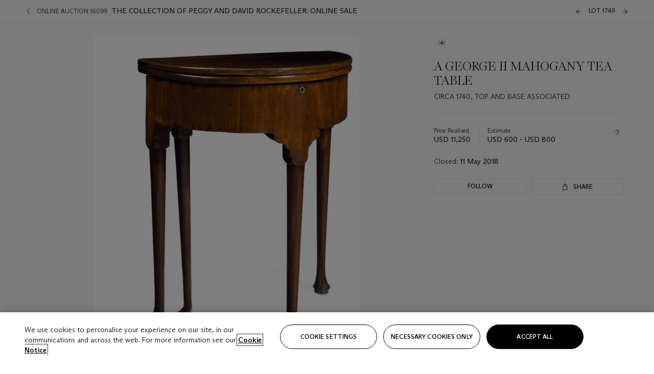

--- FILE ---
content_type: text/html; charset=utf-8
request_url: https://onlineonly.christies.com/s/collection-peggy-david-rockefeller-online-sale/george-ii-mahogany-tea-table-1749/55378
body_size: 24380
content:

<!DOCTYPE html>
<html translate="no" lang="en">

<head lang="en-us">
    
    <script>
        (function () {
            var w = window, l = w.top.location, m = /(\??)&?escapeModal=true(&?)/i.exec(w.location.search);
            if (m) { w.stop(); l.href = l.href.replace(m[0], m[1] || m[2]); }
        })();
    </script>
    
    <script>
        window.headerContent = {"data":{"language":"en","page_refresh_after_sign_in":true,"page_refresh_after_sign_out":true,"sign_up_account_url":"https://signup.christies.com/signup","sign_up_from_live_chat_account_url":"https://signup.christies.com/signup?fromLiveChat=true","forgot_your_password_url":"https://www.christies.com/mychristies/passwordretrieval.aspx","login_aws_waf_security_script_url":"https://671144c6c9ff.us-east-1.sdk.awswaf.com/671144c6c9ff/11d0f81935d9/challenge.js","logo":{"title_txt":"Christie's","url":"https://www.christies.com/en","analytics_id":"logo"},"sign_in_api_endpoint":{"url":"https://dw-prod-auth.christies.com","path":"auth/api/v1/login","method":"POST","parameters":{"fromSignInToBid":""}},"sign_out_api_endpoint":{"url":"https://dw-prod-auth.christies.com","path":"auth/api/v1/logout","method":"POST","parameters":{"currentPageUri":""}},"sliding_session_api_endpoint":{"url":"https://dw-prod-auth.christies.com","path":"auth/api/v1/refresh","method":"POST","parameters":null},"upper_navigation_links":[],"languages":[{"title_txt":"EN","full_title_txt":"English","aria_label_txt":"English","query_string_parameters":{"lid":"1","sc_lang":"en"}},{"title_txt":"繁","full_title_txt":"Traditional Chinese","aria_label_txt":"Traditional Chinese","query_string_parameters":{"lid":"3","sc_lang":"zh"}},{"title_txt":"简","full_title_txt":"Simplified Chinese","aria_label_txt":"Simplified Chinese","query_string_parameters":{"lid":"4","sc_lang":"zh-cn"}}],"main_navigation_links":[{"secondary_navigation_links":[{"items":[{"truncate_at_two_lines":false,"title_txt":"Upcoming auctions","url":"https://www.christies.com/en/calendar?filters=|event_live|event_115|","analytics_id":"upcomingauctions"},{"truncate_at_two_lines":false,"title_txt":"Current exhibitions","url":"https://www.christies.com/en/stories/on-view-4323c96e8d15434092ff8abf2f2070fc?sc_mode=normal","analytics_id":"currentexhibitions"},{"truncate_at_two_lines":false,"title_txt":"Browse all art and objects","url":"https://www.christies.com/en/browse?sortby=relevance","analytics_id":"browseallartandobjects"},{"truncate_at_two_lines":false,"title_txt":"Auction results","url":"https://www.christies.com/en/results","analytics_id":"auctionresults"}],"show_view_all":false,"title_txt":"Calendar","url":"https://www.christies.com/en/calendar","analytics_id":"calendar"},{"items":[{"truncate_at_two_lines":false,"title_txt":"Visions of the West: The William I. Koch Collection Evening Sale","url":"https://www.christies.com/en/auction/visions-of-the-west-the-william-i-koch-collection-evening-sale-31297/","analytics_id":"visionsofthewestthewilliamikochcollectioneveningsale"},{"truncate_at_two_lines":false,"title_txt":"Visions of the West: The William I. Koch Collection Day Sale","url":"https://www.christies.com/en/auction/visions-of-the-west-the-william-i-koch-collection-day-sale-31072/","analytics_id":"visionsofthewestthewilliamikochcollectiondaysale"},{"truncate_at_two_lines":false,"title_txt":"COLLECTOR/CONNOISSEUR: The Max N. Berry Collection; American Art Evening Sale","url":"https://www.christies.com/en/auction/collector-connoisseur-the-max-n-berry-collection-american-art-evening-sale-24513-nyr/","analytics_id":"collectorconnoisseurthemaxnberrycollectionamericanarteveningsale"},{"truncate_at_two_lines":false,"title_txt":"COLLECTOR/CONNOISSEUR: The Max N. Berry Collections; American Art Day Sale","url":"https://www.christies.com/en/auction/collector-connoisseur-the-max-n-berry-collections-american-art-day-sale-24514-nyr/","analytics_id":"collectorconnoisseurthemaxnberrycollectionamericanartdaysale"},{"truncate_at_two_lines":false,"title_txt":"We the People: America at 250","url":"https://www.christies.com/en/auction/we-the-people-america-at-250-24256-nyr/","analytics_id":"wethepeopleamericaat250"},{"truncate_at_two_lines":false,"title_txt":"19th Century American and Western Art","url":"https://www.christies.com/en/auction/19th-century-american-and-western-art-24103-nyr/","analytics_id":"19thcenturyamericanandwesternart"},{"truncate_at_two_lines":false,"title_txt":"COLLECTOR/CONNOISEUR: The Max N. Berry Collections Monotypes by Maurice Brazil Prendergast Online Sale","url":"https://www.christies.com/en/auction/collector-connoiseur-the-max-n-berry-collections-monotypes-by-maurice-brazil-prendergast-online-sale-24800-nyr/","analytics_id":"collectorconnoiseurthemaxnberrycollectionsmonotypes"},{"truncate_at_two_lines":false,"title_txt":"COLLECTOR/CONNOISSEUR: The Max N. Berry Collections; American Art Online Sale","url":"https://www.christies.com/en/auction/collector-connoisseur-the-max-n-berry-collections-american-art-online-sale-24515-nyr/","analytics_id":"collectorconnoiseurthemaxnberrycollectionsamericanart"},{"truncate_at_two_lines":false,"title_txt":"Fine and Rare Wines & Spirits Online: New York Edition","url":"https://www.christies.com/en/auction/fine-and-rare-wines-spirits-online-new-york-edition-24219-nyr/","analytics_id":"fineandrarewinesandspiritsonlinenewyorkedition"},{"truncate_at_two_lines":false,"title_txt":"The American Collector","url":"https://www.christies.com/en/auction/the-american-collector-23898-nyr/","analytics_id":"theamericancollector"},{"truncate_at_two_lines":false,"title_txt":"Rétromobile Paris","url":"https://www.christies.com/en/auction/r-tromobile-paris-24647-pag/","analytics_id":"retromobileparis"},{"truncate_at_two_lines":false,"title_txt":"Antiquities","url":"https://www.christies.com/en/auction/antiquities-24243-nyr/","analytics_id":"antiquities"},{"truncate_at_two_lines":false,"title_txt":"The Historic Cellar of Jürgen Schwarz: Five Decades of Collecting Part II","url":"https://www.christies.com/en/auction/the-historic-cellar-of-j-rgen-schwarz-five-decades-of-collecting-part-ii-24460-hgk/","analytics_id":"thehistoriccellarofjurgenschwarzfivedecadesofcollectingpartii"},{"truncate_at_two_lines":false,"title_txt":"Mathilde and Friends in Paris","url":"https://www.christies.com/en/auction/mathilde-and-friends-in-paris-24667-par/","analytics_id":"mathildeandfriendsinparis"},{"truncate_at_two_lines":false,"title_txt":"Old Masters","url":"https://www.christies.com/en/auction/old-masters-23933-nyr/","analytics_id":"oldmasters"},{"truncate_at_two_lines":false,"title_txt":"Old Master Paintings and Sculpture Part II ","url":"https://www.christies.com/en/auction/old-master-paintings-and-sculpture-part-ii-30918/","analytics_id":"oldmasterpaintingsandsculpturepartii"},{"truncate_at_two_lines":false,"title_txt":"Fine Printed Books and Manuscripts including Americana","url":"https://www.christies.com/en/auction/fine-printed-books-and-manuscripts-including-americana-23758-nyr/","analytics_id":"fineprintedbooksandmanuscriptsincludingamericana"}],"show_view_all":true,"title_txt":"Current Auctions","url":"https://www.christies.com/en/calendar?filters=|event_live|event_115|","analytics_id":"currentauctions"},{"items":[{"truncate_at_two_lines":true,"title_txt":"Americana Week | New York","url":"https://www.christies.com/en/events/americana-week/browse-all-lots","analytics_id":"americanaweeknewyork"},{"truncate_at_two_lines":true,"title_txt":"Visions of the West: The William I. Koch Collection | New York","url":"https://www.christies.com/en/events/visions-of-the-west-the-william-i-koch-collection/browse-all-lots?sortby=relevance","analytics_id":"visionsofthewestthewilliamikochcollection"},{"truncate_at_two_lines":true,"title_txt":"COLLECTOR/CONNOISSEUR The Max N. Berry Collections | New York","url":"https://www.christies.com/en/events/the-max-n-berry-collections","analytics_id":"maxnberrycollections"},{"truncate_at_two_lines":true,"title_txt":"Classic Week | New York","url":"https://www.christies.com/en/events/classic-week-new-york/what-is-on","analytics_id":"thecollectionofhrodessrandpatriciahart"},{"truncate_at_two_lines":true,"title_txt":"The Irene Roosevelt Aiken Collection | New York","url":"https://www.christies.com/en/events/the-irene-roosevelt-aitken-collection/what-is-on","analytics_id":"irenrooseveltaitkennewyork"},{"truncate_at_two_lines":false,"title_txt":"The Jim Irsay Collection | New York","url":"https://www.christies.com/en/events/the-jim-irsay-collection","analytics_id":"thejimirsaycollection"}],"show_view_all":true,"title_txt":"Featured","url":"https://www.christies.com/en/calendar","analytics_id":"featured"}],"title_txt":"Auctions","url":"https://www.christies.com/en/calendar","analytics_id":"auctions"},{"secondary_navigation_links":[{"items":[],"show_view_all":false,"title_txt":"Decorative Arts For Your Home","url":"https://www.private.christies.com/","analytics_id":"decorativeartsforyourhome"},{"items":[{"truncate_at_two_lines":true,"title_txt":"19th Century Furniture and Works of Art","url":"https://www.christies.com/en/private-sales/categories?filters=|DepartmentIds{68}|","analytics_id":"19thcenturyfurnitureandworksofart"},{"truncate_at_two_lines":false,"title_txt":"American Art","url":"https://www.christies.com/private-sales/categories?filters=DepartmentIds{3}","analytics_id":"americanart"},{"truncate_at_two_lines":true,"title_txt":"European Furniture & Works of Art","url":"https://www.christies.com/en/private-sales/categories?filters=|DepartmentIds{26}|&loadall=false&page=1&sortby=PublishDate","analytics_id":"europeanfurnitureandworksofart"},{"truncate_at_two_lines":false,"title_txt":"Handbags and Accessories","url":"https://www.christies.com/private-sales/categories?filters=DepartmentIds{22}","analytics_id":"handbags"},{"truncate_at_two_lines":false,"title_txt":"Impressionist and Modern Art","url":"https://www.christies.com/private-sales/categories?filters=DepartmentIds{29}","analytics_id":"impressionistandmodernart"},{"truncate_at_two_lines":false,"title_txt":"Post War and Contemporary Art","url":"https://www.christies.com/private-sales/categories?filters=DepartmentIds{74}","analytics_id":"postwarandcontemporaryart"},{"truncate_at_two_lines":false,"title_txt":"Science and Natural History","url":"https://www.christies.com/private-sales/categories?filters=DepartmentIds{47}","analytics_id":"scienceandnaturalhistory"}],"show_view_all":true,"title_txt":"Categories","url":"https://www.christies.com/en/private-sales/categories","analytics_id":"categories"},{"items":[{"truncate_at_two_lines":false,"title_txt":"Request an estimate","url":"https://www.christies.com/selling-services/auction-services/auction-estimates/overview/","analytics_id":"requestanestimate"},{"truncate_at_two_lines":false,"title_txt":"Selling guide","url":"https://www.christies.com/en/help/selling-guide/overview","analytics_id":"sellingguide"},{"truncate_at_two_lines":false,"title_txt":"About Private Sales","url":"https://www.christies.com/en/private-sales/about","analytics_id":"aboutprivatesales"}],"show_view_all":false,"title_txt":"Sell with us","url":"https://www.christies.com/en/help/selling-guide/overview","analytics_id":"sellwithus"}],"title_txt":"Private Sales","url":"https://www.christies.com/en/private-sales/whats-on-offer","analytics_id":"privatesales"},{"secondary_navigation_links":[{"items":[{"truncate_at_two_lines":false,"title_txt":"Request an estimate","url":"https://www.christies.com/selling-services/auction-services/auction-estimates/overview/","analytics_id":"requestanestimate"},{"truncate_at_two_lines":true,"title_txt":"Finance your art","url":"https://www.christies.com/en/services/art-finance/overview","analytics_id":"financeyourart"},{"truncate_at_two_lines":false,"title_txt":"Selling guide","url":"https://www.christies.com/en/help/selling-guide/overview","analytics_id":"sellingguide"},{"truncate_at_two_lines":false,"title_txt":"Auction results","url":"https://www.christies.com/en/results","analytics_id":"auctionresults"}],"show_view_all":false,"title_txt":"Sell with us","url":"https://www.christies.com/en/help/selling-guide/overview","analytics_id":"sellwithus"},{"items":[{"truncate_at_two_lines":false,"title_txt":"19th Century European Art","url":"https://www.christies.com/en/departments/19th-century-european-art","analytics_id":"19thcenturyeuropeanart"},{"truncate_at_two_lines":false,"title_txt":"African and Oceanic Art","url":"https://www.christies.com/en/departments/african-and-oceanic-art","analytics_id":"africanandoceanicart"},{"truncate_at_two_lines":false,"title_txt":"American Art","url":"https://www.christies.com/en/departments/american-art","analytics_id":"americanart"},{"truncate_at_two_lines":false,"title_txt":"Ancient Art and Antiquities","url":"https://www.christies.com/en/departments/ancient-art-and-antiquities","analytics_id":"ancientartandantiquities"},{"truncate_at_two_lines":false,"title_txt":"Automobiles, Cars, Motorcycles and Automobilia","url":"https://www.christies.com/en/department/automobiles-cars-motorcycles-automobilia","analytics_id":"automobilescarsmotorcyclesandautomobilia"},{"truncate_at_two_lines":false,"title_txt":"Books and Manuscripts","url":"https://www.christies.com/en/departments/books-and-manuscripts","analytics_id":"booksandmanuscripts"},{"truncate_at_two_lines":false,"title_txt":"Chinese Ceramics and Works of Art","url":"https://www.christies.com/en/departments/chinese-ceramics-and-works-of-art","analytics_id":"chineseceramicsandworksofart"},{"truncate_at_two_lines":false,"title_txt":"Chinese Paintings","url":"https://www.christies.com/en/departments/chinese-paintings","analytics_id":"chinesepaintings"},{"truncate_at_two_lines":false,"title_txt":"Design","url":"https://www.christies.com/en/departments/design","analytics_id":"design"},{"truncate_at_two_lines":false,"title_txt":"European Furniture and Works of Art","url":"https://www.christies.com/en/departments/european-furniture-and-works-of-art","analytics_id":"europeanfurnitureandworksofart"},{"truncate_at_two_lines":false,"title_txt":"Handbags and Accessories","url":"https://www.christies.com/en/departments/handbags-and-accessories","analytics_id":"handbagsandaccessories"},{"truncate_at_two_lines":false,"title_txt":"Impressionist and Modern Art","url":"https://www.christies.com/en/departments/impressionist-and-modern-art","analytics_id":"impressionistandmodernart"},{"truncate_at_two_lines":false,"title_txt":"Islamic and Indian Art","url":"https://www.christies.com/en/departments/islamic-and-indian-art","analytics_id":"islamicandindianart"},{"truncate_at_two_lines":false,"title_txt":"Japanese Art","url":"https://www.christies.com/en/departments/japanese-art","analytics_id":"japaneseart"},{"truncate_at_two_lines":false,"title_txt":"Jewellery","url":"https://www.christies.com/en/departments/jewellery","analytics_id":"jewellery"},{"truncate_at_two_lines":false,"title_txt":"Latin American Art","url":"https://www.christies.com/en/departments/latin-american-art","analytics_id":"latinamericanart"},{"truncate_at_two_lines":false,"title_txt":"Modern and Contemporary Middle Eastern Art","url":"https://www.christies.com/en/departments/modern-and-contemporary-middle-eastern-art","analytics_id":"modernandcontemporarymiddleeasternart"},{"truncate_at_two_lines":false,"title_txt":"Old Master Drawings","url":"https://www.christies.com/en/departments/old-master-drawings","analytics_id":"oldmasterdrawings"},{"truncate_at_two_lines":false,"title_txt":"Old Master Paintings","url":"https://www.christies.com/en/departments/old-master-paintings","analytics_id":"oldmasterpaintings"},{"truncate_at_two_lines":false,"title_txt":"Photographs","url":"https://www.christies.com/en/departments/photographs","analytics_id":"photographs"},{"truncate_at_two_lines":false,"title_txt":"Post-War and Contemporary Art","url":"https://www.christies.com/en/departments/post-war-and-contemporary-art","analytics_id":"post-warandcontemporaryart"},{"truncate_at_two_lines":false,"title_txt":"Prints and Multiples","url":"https://www.christies.com/en/departments/prints-and-multiples","analytics_id":"printsandmultiples"},{"truncate_at_two_lines":false,"title_txt":"Private and Iconic Collections","url":"https://www.christies.com/en/departments/private-and-iconic-collections","analytics_id":"privateandiconiccollections"},{"truncate_at_two_lines":false,"title_txt":"Rugs and Carpets","url":"https://www.christies.com/en/departments/rugs-and-carpets","analytics_id":"rugsandcarpets"},{"truncate_at_two_lines":false,"title_txt":"Watches and Wristwatches","url":"https://www.christies.com/en/departments/watches-and-wristwatches","analytics_id":"watchesandwristwatches"},{"truncate_at_two_lines":false,"title_txt":"Wine and Spirits","url":"https://www.christies.com/en/departments/wine-and-spirits","analytics_id":"wineandspirits"}],"show_view_all":true,"title_txt":"Departments","url":"https://www.christies.com/departments/Index.aspx","analytics_id":"departments"}],"title_txt":"Sell","url":"https://www.christies.com/en/help/selling-guide/overview","analytics_id":"sell"},{"secondary_navigation_links":[{"items":[{"truncate_at_two_lines":false,"title_txt":"19th Century European Art","url":"https://www.christies.com/en/departments/19th-century-european-art","analytics_id":"19thcenturyeuropeanart"},{"truncate_at_two_lines":false,"title_txt":"African and Oceanic Art","url":"https://www.christies.com/en/departments/african-and-oceanic-art","analytics_id":"africanandoceanicart"},{"truncate_at_two_lines":false,"title_txt":"American Art","url":"https://www.christies.com/en/departments/american-art","analytics_id":"americanart"},{"truncate_at_two_lines":false,"title_txt":"Ancient Art and Antiquities","url":"https://www.christies.com/en/departments/ancient-art-and-antiquities","analytics_id":"ancientartandantiquities"},{"truncate_at_two_lines":false,"title_txt":"Automobiles, Cars, Motorcycles and Automobilia","url":"https://www.christies.com/en/department/automobiles-cars-motorcycles-automobilia","analytics_id":"automobilescarsmotorcyclesandautomobilia"},{"truncate_at_two_lines":false,"title_txt":"Books and Manuscripts","url":"https://www.christies.com/en/departments/books-and-manuscripts","analytics_id":"booksandmanuscripts"},{"truncate_at_two_lines":false,"title_txt":"Chinese Ceramics and Works of Art","url":"https://www.christies.com/en/departments/chinese-ceramics-and-works-of-art","analytics_id":"chineseceramicsandworksofart"},{"truncate_at_two_lines":false,"title_txt":"Chinese Paintings","url":"https://www.christies.com/en/departments/chinese-paintings","analytics_id":"chinesepaintings"},{"truncate_at_two_lines":false,"title_txt":"Design","url":"https://www.christies.com/en/departments/design","analytics_id":"design"},{"truncate_at_two_lines":false,"title_txt":"European Furniture and Works of Art","url":"https://www.christies.com/en/departments/european-furniture-and-works-of-art","analytics_id":"europeanfurnitureandworksofart"},{"truncate_at_two_lines":false,"title_txt":"European Sculpture and Works of Art","url":"https://www.christies.com/en/departments/european-sculpture","analytics_id":"europeansculptureandworksofart"},{"truncate_at_two_lines":false,"title_txt":"Guitars","url":"https://www.christies.com/en/department/guitars","analytics_id":"guitars"},{"truncate_at_two_lines":false,"title_txt":"Handbags and Accessories","url":"https://www.christies.com/en/departments/handbags-and-accessories","analytics_id":"handbagsandaccessories"},{"truncate_at_two_lines":false,"title_txt":"Impressionist and Modern Art","url":"https://www.christies.com/en/departments/impressionist-and-modern-art","analytics_id":"impressionistandmodernart"},{"truncate_at_two_lines":false,"title_txt":"Indian, Himalayan and Southeast Asian Art","url":"https://www.christies.com/en/departments/indian-himalayan-and-southeast-asian-art","analytics_id":"indianhimalayanandsoutheastasianart"},{"truncate_at_two_lines":false,"title_txt":"Islamic and Indian Art","url":"https://www.christies.com/en/departments/islamic-and-indian-art","analytics_id":"islamicandindianart"},{"truncate_at_two_lines":false,"title_txt":"Japanese Art","url":"https://www.christies.com/en/departments/japanese-art","analytics_id":"japaneseart"},{"truncate_at_two_lines":false,"title_txt":"Jewellery","url":"https://www.christies.com/en/departments/jewellery","analytics_id":"jewellery"},{"truncate_at_two_lines":false,"title_txt":"Judaica","url":"https://www.christies.com/en/events/judaica","analytics_id":"judaica"},{"truncate_at_two_lines":false,"title_txt":"Latin American Art","url":"https://www.christies.com/en/departments/latin-american-art","analytics_id":"latinamericanart"},{"truncate_at_two_lines":false,"title_txt":"Modern and Contemporary Middle Eastern Art","url":"https://www.christies.com/en/departments/modern-and-contemporary-middle-eastern-art","analytics_id":"modernandcontemporarymiddleeasternart"},{"truncate_at_two_lines":false,"title_txt":"Modern British and Irish Art","url":"https://www.christies.com/en/departments/modern-british-and-irish-art","analytics_id":"modernbritishandirishart"},{"truncate_at_two_lines":false,"title_txt":"Old Master Drawings","url":"https://www.christies.com/en/departments/old-master-drawings","analytics_id":"oldmasterdrawings"},{"truncate_at_two_lines":false,"title_txt":"Old Master Paintings","url":"https://www.christies.com/en/departments/old-master-paintings","analytics_id":"oldmasterpaintings"},{"truncate_at_two_lines":false,"title_txt":"Photographs","url":"https://www.christies.com/en/departments/photographs","analytics_id":"photographs"},{"truncate_at_two_lines":false,"title_txt":"Post-War and Contemporary Art","url":"https://www.christies.com/en/departments/post-war-and-contemporary-art","analytics_id":"post-warandcontemporaryart"},{"truncate_at_two_lines":false,"title_txt":"Prints and Multiples","url":"https://www.christies.com/en/departments/prints-and-multiples","analytics_id":"printsandmultiples"},{"truncate_at_two_lines":false,"title_txt":"Private and Iconic Collections","url":"https://www.christies.com/en/departments/private-and-iconic-collections","analytics_id":"privateandiconiccollections"},{"truncate_at_two_lines":false,"title_txt":"Rugs and Carpets","url":"https://www.christies.com/en/departments/rugs-and-carpets","analytics_id":"rugsandcarpets"},{"truncate_at_two_lines":false,"title_txt":"Science and Natural History","url":"https://www.christies.com/en/departments/science-and-natural-history","analytics_id":"scienceandnaturalhistory"},{"truncate_at_two_lines":false,"title_txt":"Silver","url":"https://www.christies.com/en/departments/silver","analytics_id":"silver"},{"truncate_at_two_lines":false,"title_txt":"South Asian Modern and Contemporary Art","url":"https://www.christies.com/en/departments/south-asian-modern-contemporary-art","analytics_id":"southasianmoderncontemporaryart"},{"truncate_at_two_lines":false,"title_txt":"Sports Memorabilia","url":"https://www.christies.com/en/departments/sports-memorabilia","analytics_id":"sportsmemorabilia"},{"truncate_at_two_lines":false,"title_txt":"Watches and Wristwatches","url":"https://www.christies.com/en/departments/watches-and-wristwatches","analytics_id":"watchesandwristwatches"},{"truncate_at_two_lines":false,"title_txt":"Wine and Spirits","url":"https://www.christies.com/en/departments/wine-and-spirits","analytics_id":"wineandspirits"}],"show_view_all":true,"title_txt":"Departments","url":"https://www.christies.com/en/departments","analytics_id":"departments"}],"title_txt":"Departments","url":"https://www.christies.com/en/departments","analytics_id":"departments"},{"secondary_navigation_links":[{"items":[{"truncate_at_two_lines":true,"title_txt":"Rare cars at Rétromobile Paris","url":"https://www.christies.com/en/stories/retromobile-paris-gooding-christies-inaugural-european-sale-featuring-ferrari-talbot-lago-ballot-03ce8b8cab6f44aab934422afa8827bd?sc_mode=normal","analytics_id":"rarecarsatretromobileparis"},{"truncate_at_two_lines":true,"title_txt":"Visions of the West: The William I. Koch Collection","url":"https://www.christies.com/en/stories/tylee-abbott-american-western-art-31a09a40b0a84583bbaa659ffea3cda5","analytics_id":"visionsofthewestthewilliamikochcollection"},{"truncate_at_two_lines":true,"title_txt":"Inside Irene Roosevelt Aitken’s Fifth Avenue apartment","url":"https://www.christies.com/en/stories/irene-roosevelt-aitken-collection-82eae93bd5f74f79ba73ed2502ef3116?sc_mode=normal","analytics_id":"insideirenerooseveltaitkensfifthavenueapartment"},{"truncate_at_two_lines":true,"title_txt":"Canaletto’s ‘Venice, the Bucintoro at the Molo on Ascension Day’","url":"https://www.christies.com/en/stories/canaletto-venice-bucintoro-molo-ascension-day-5f3d44fd1d6c407f9d264da24b4d99f2","analytics_id":"canalettosvenicethebucintoroatthemoloonascensionday"},{"truncate_at_two_lines":true,"title_txt":"25 years of iconic design at Galerie kreo","url":"https://www.christies.com/en/stories/galerie-kreo-paris-exhibition-icons-of-21st-century-design-f0b72f9727d4464ebf973dad67e0d5d3","analytics_id":"25yearsoficonicdesignatgaleriekreo"},{"truncate_at_two_lines":true,"title_txt":"Must-see exhibitions in New York","url":"https://www.christies.com/en/stories/top-new-york-art-exhibitions-2026-a10bc7a155b04c2b8ede7350acf28aad","analytics_id":"must-seeexhibitionsinnewyork"}],"show_view_all":true,"title_txt":"Read","url":"https://www.christies.com/en/stories/archive","analytics_id":"read"},{"items":[{"truncate_at_two_lines":false,"title_txt":"Current exhibitions","url":"https://www.christies.com/en/stories/on-view-4323c96e8d15434092ff8abf2f2070fc","analytics_id":"currentexhibition"},{"truncate_at_two_lines":false,"title_txt":"Locations","url":"https://www.christies.com/en/locations/salerooms","analytics_id":"locations"}],"show_view_all":false,"title_txt":"Visit","url":"https://www.christies.com/en/locations/salerooms","analytics_id":"visit"},{"items":[{"truncate_at_two_lines":false,"title_txt":"Barbara Hepworth","url":"https://www.christies.com/en/artists/barbara-hepworth","analytics_id":"barbarahepworth"},{"truncate_at_two_lines":false,"title_txt":"Ferrari","url":"https://www.christies.com/en/artists/ferrari","analytics_id":"ferrari"},{"truncate_at_two_lines":false,"title_txt":"Frederic Remington","url":"https://www.christies.com/en/artists/frederic-remington","analytics_id":"fredericremington"},{"truncate_at_two_lines":false,"title_txt":"John James Audubon","url":"https://www.christies.com/en/artists/john-james-audubon","analytics_id":"johnjamesaudubon"},{"truncate_at_two_lines":false,"title_txt":"Keith Haring","url":"https://www.christies.com/en/artists/keith-haring","analytics_id":"keithharing"},{"truncate_at_two_lines":false,"title_txt":"Meissen porcelain & ceramics","url":"https://www.christies.com/en/artists/meissen","analytics_id":"meissenporcelainandceramics"},{"truncate_at_two_lines":false,"title_txt":"Michaël Borremans","url":"https://www.christies.com/en/artists/michael-borremans","analytics_id":"michaelborremans"},{"truncate_at_two_lines":false,"title_txt":"Oskar Schlemmer","url":"https://www.christies.com/en/artists/oskar-schlemmer","analytics_id":"oskarschlemmer"}],"show_view_all":true,"title_txt":"Artists and Makers","url":"https://www.christies.com/en/artists","analytics_id":"artistsandmakers"}],"title_txt":"Discover","url":"https://www.christies.com/en/stories/archive","analytics_id":"discover"},{"secondary_navigation_links":[{"items":[{"truncate_at_two_lines":true,"title_txt":"Request an estimate","url":"https://www.christies.com/selling-services/auction-services/auction-estimates/overview/","analytics_id":"requestanestimate"},{"truncate_at_two_lines":true,"title_txt":"Valuations, Appraisals and Professional Advisor Services","url":"https://www.christies.com/en/services/valuations-appraisals-and-professional-advisor-services/overview","analytics_id":"valuationsappraisalsandprofessionaladvisorservices"},{"truncate_at_two_lines":true,"title_txt":"Private Sales","url":"https://www.christies.com/en/private-sales/whats-on-offer","analytics_id":"privatesales"},{"truncate_at_two_lines":true,"title_txt":"Christie’s Education","url":"https://www.christies.com/en/christies-education/courses","analytics_id":"christieseducation"},{"truncate_at_two_lines":true,"title_txt":"Christie’s Art Finance","url":"https://www.christies.com/en/services/art-finance/overview","analytics_id":"christiesartfinance"},{"truncate_at_two_lines":true,"title_txt":"Christie’s Ventures","url":"https://www.christies.com/en/services/christies-ventures/overview","analytics_id":"christiesventures"}],"show_view_all":false,"title_txt":"Services","url":"https://www.christies.com/en/services","analytics_id":"services"}],"title_txt":"Services","url":"https://www.christies.com/en/services","analytics_id":"services"}],"search":{"url":"https://www.christies.com/en/search","redirect_keywords":["Gooding","internship"]},"user_actions":[{"title_txt":"My account","url":"https://www.christies.com/mychristies/activities.aspx?activitytype=wc&submenutapped=true","id":"my-account","analytics_id":"myaccount"},{"title_txt":"Sign in","url":null,"id":"sign-in","analytics_id":"signin"},{"title_txt":"Sign out","url":null,"id":"sign-out","analytics_id":"signout"}]},"labels":{"aria_back_to_parent_txt":"Back to parent menu","aria_expanded_menu_item_txt":"Press arrow down to enter the secondary menu","aria_main_nav_txt":"Primary","aria_menu_txt":"Menu","aria_search_btn_txt":"Submit search","aria_search_txt":"Search","aria_skip_link_txt":"Skip links","aria_user_navigation_txt":"User navigation","back_button_txt":"Back","choose_language_txt":"Choose language","language_label_txt":"English","language_txt":"Language","placeholder_txt":"Search by keyword","skip_link_txt":"Skip to main content","view_all_txt":"View all","login_modal_title_txt":"Sign in to your account","login_modal_title_from_live_chat_txt":"Please log in or create an account to chat with a client service representative","login_modal_username_txt":"Email address","login_modal_username_required_error_txt":"Please enter your email address","login_modal_password_txt":"Password","login_modal_password_required_error_txt":"Please enter your password","login_modal_forgot_your_password_txt":"Forgot your password?","login_modal_sign_in_txt":"Sign in","login_modal_create_new_account_txt":"Create an account","login_modal_show_password_txt":"Reveal password","login_modal_hide_password_txt":"Hide password","login_modal_error_txt":"Something went wrong. Please try again.","login_modal_invalid_credentials_txt":"Your email address and password do not match. Please try again.","login_modal_account_locked_txt":"Your account has been temporarily locked due to multiple login attempts. We’ve sent you an email with instructions on how to unlock it. For more help, contact <a class=\"chr-alert-next__content__link\" href=\"https://christies.com/\" target=\"_blank\">Client Services</a>.","refresh_modal_title_txt":"You've been signed out!","refresh_modal_message_txt":"You are no longer authenticated. Please refresh your page and sign in again if you wish to bid in auctions.","refresh_modal_button_txt":"Refresh the page"}};
        window.footerContent = {"data":{"language":"en","navigation":[{"title_txt":"Help","navigation_links":[{"truncate_at_two_lines":false,"title_txt":"FAQ","url":"https://www.christies.com/en/help/frequently-asked-questions/overview","analytics_id":"faqs"},{"truncate_at_two_lines":false,"title_txt":"How to buy","url":"https://www.christies.com/en/help/buying-guide/overview","analytics_id":"buyingguides"},{"truncate_at_two_lines":false,"title_txt":"How to sell","url":"https://www.christies.com/en/help/selling-guide/overview","analytics_id":"sellingguide"},{"truncate_at_two_lines":false,"title_txt":"Get an estimate","url":"https://www.christies.com/selling-services/auction-services/auction-estimates/overview/","analytics_id":"getanestimate"},{"truncate_at_two_lines":false,"title_txt":"Selling guides","url":"https://www.christies.com/en/selling-guide/overview","analytics_id":"sellingguidesbycategory"},{"truncate_at_two_lines":false,"title_txt":"Payment and shipping","url":"https://www.christies.com/en/help/buying-guide/payment-and-shipping","analytics_id":"paymentandshipping"},{"truncate_at_two_lines":false,"title_txt":"Auction help library","url":"https://www.christies.com/en/help/auction-help-library/overview","analytics_id":"helpguides"}]},{"title_txt":"About Us","navigation_links":[{"truncate_at_two_lines":false,"title_txt":"About Christie's","url":"https://www.christies.com/en/about/overview","analytics_id":"aboutchristies"},{"truncate_at_two_lines":false,"title_txt":"Careers","url":"https://www.christies.com/en/about/careers/overview","analytics_id":"careers"},{"truncate_at_two_lines":false,"title_txt":"Locations","url":"https://www.christies.com/en/locations/salerooms","analytics_id":"locations"},{"truncate_at_two_lines":false,"title_txt":"Press","url":"https://press.christies.com","analytics_id":"press"},{"truncate_at_two_lines":false,"title_txt":"Responsible Culture","url":"https://www.christies.com/en/about/responsible-culture/overview","analytics_id":"corporatesocialresponsibility"}]},{"title_txt":"Services","navigation_links":[{"truncate_at_two_lines":false,"title_txt":"Art Finance","url":"https://www.christies.com/en/services/christies-art-finance","analytics_id":"artfinance"},{"truncate_at_two_lines":false,"title_txt":"Private Sales","url":"https://www.christies.com/en/private-sales/whats-on-offer","analytics_id":"privatesales"},{"truncate_at_two_lines":false,"title_txt":"Client Advisory","url":"https://www.christies.com/en/services/client-advisory","analytics_id":"bespokeclient"},{"truncate_at_two_lines":false,"title_txt":"Gooding Christie's","url":"https://www.christies.com/en/about/gooding-christies","analytics_id":"goodingchristies"},{"truncate_at_two_lines":false,"title_txt":"Museum and Corporate Collections","url":"https://www.christies.com/en/services/museum-and-corporate-collection-services/overview","analytics_id":"museumservices"},{"truncate_at_two_lines":false,"title_txt":"Restitution","url":"https://www.christies.com/en/services/restitution/overview","analytics_id":"restitution"},{"truncate_at_two_lines":false,"title_txt":"Christie's Ventures","url":"https://www.christies.com/en/services/christies-ventures/overview","analytics_id":"christiesventures"},{"truncate_at_two_lines":false,"title_txt":"Valuations, Appraisals and Professional Advisor Services","url":"https://www.christies.com/en/services/valuations-appraisals-and-professional-advisor-services/overview","analytics_id":"vapas"}]},{"title_txt":"More Info","navigation_links":[{"truncate_at_two_lines":false,"title_txt":"Terms and conditions","url":"https://www.christies.com/en/about/terms-and-conditions/terms-and-conditions-for-website-use","analytics_id":"termsandconditions"},{"truncate_at_two_lines":false,"title_txt":"Privacy","url":"https://www.christies.com/en/privacy-centre/overview","analytics_id":"privacy"},{"truncate_at_two_lines":false,"title_txt":"Security","url":"https://www.christies.com/en/privacy-centre/security/overview","analytics_id":"security"},{"truncate_at_two_lines":false,"title_txt":"Cookie settings","url":"","type":"cookie","analytics_id":"cookiesettings"},{"truncate_at_two_lines":false,"title_txt":"Do not sell my personal information","url":"https://www.christies.com/about-us/contact/ccpa","analytics_id":"donotsellmypersonalinformation"},{"truncate_at_two_lines":false,"title_txt":"Modern slavery statement","url":"https://www.christies.com/-/media/project/christies-discovery/discovery-website/about-us/corporate-governance/modern-slavery-statements/modern-slavery-act-statement-2024.pdf?rev=0800682b2294406abc15302a243ff8ef","analytics_id":"modernslaverystatement"},{"truncate_at_two_lines":false,"title_txt":"Christie's Education","url":"https://www.christies.com/en/christies-education/courses","analytics_id":"christieseducation"},{"truncate_at_two_lines":false,"title_txt":"Christie's Real Estate","url":"https://www.christiesrealestate.com/","analytics_id":"christiesrealestate"}]}],"social_links":[{"icon":"facebook","url":"https://www.facebook.com/Christies","aria_label":"Facebook","analytics_id":"facebook"},{"icon":"x","url":"https://x.com/christiesinc","aria_label":"X","analytics_id":"x"},{"icon":"instagram","url":"https://www.instagram.com/christiesinc","aria_label":"Instagram","analytics_id":"instagram"},{"icon":"pinterest","url":"https://pinterest.com/christiesinc/","aria_label":"Pinterest","analytics_id":"pinterest"},{"icon":"wechat","url":"https://www.christies.com/-/media/project/christies-discovery/discovery-website/footer/subscription-account-qrcode.jpg?rev=4738807303744fd2a0eae4a1b94b1e28","aria_label":"WeChat","type":"qr","modal_title_txt":"Scan me ...","modal_description_txt":"Start using WeChat by scanning the following QR code.","analytics_id":"wechat"},{"icon":"weibo","url":"https://weibo.com/christies?ssl_rnd=1610476413.9034","aria_label":"Weibo","analytics_id":"weibo"},{"icon":"youtube","url":"https://www.youtube.com/channel/UCSbY5GF1eSKtT6d32qC7Krw","aria_label":"Youtube","analytics_id":"youtube"}]},"labels":{"aria_footer_navigation_txt":"Footer","aria_social_media_list_txt":"Social media","footer_license_logo_txt":"ICP license logo","copyright_txt":"© Christie's 2026"}};
    </script>

    
    <script>
        window.briDataModel = {"saleData":{"saleNumber":"16099","hasStarted":true,"saleId":466,"clientServiceEmailAddress":"rockefeller@christies.com","clientServicePhoneNumber":"%2b1+212+636+2000"},"lotData":{"lotNumber":"1749","itemId":55378,"lotId":55086},"userData":{"isLoggedIn":false,"isRegistered":false},"appData":{"christiesUrl":"https://www.christies.com","langCode":"en"}};
    </script>


    <meta charset="utf-8" />
    <meta http-equiv="X-UA-Compatible" content="IE=Edge" />
    <meta name="viewport" content="width=device-width, initial-scale=1.0">
    <meta name="google-site-verification" content="2pm6xoJkRM_9TezjADtdaKy43hAcMXqYJWwwxc1viVY" />
    <meta name="robots" content="index, follow" />

    <title>A GEORGE II MAHOGANY TEA TABLE, CIRCA 1740, TOP AND BASE ASSOCIATED | Christie’s</title>

    

        <meta name="description" content="The demi-lune hinged top enclosing a compartment, on tapering legs, with inventory label inscribed  D.R. 52.1336 , later gate leg 27&#190; in. (70.5 cm.) high, 24&#190; in. (63 cm.) wide, 25&#190; in. (65.5 cm.) deep" />
            <meta name="keywords" content="Christies, Rockefeller, The Collection of Peggy and David Rockefeller A GEORGE II MAHOGANY TEA TABLE" />
            <meta name="title" content="A GEORGE II MAHOGANY TEA TABLE, CIRCA 1740, TOP AND BASE ASSOCIATED | Christie’s" />
            <link rel="canonical" href="https://onlineonly.christies.com/s/collection-peggy-david-rockefeller-online-sale/george-ii-mahogany-tea-table-1749/55378" />
    <meta name="google-site-verification" content="2pm6xoJkRM_9TezjADtdaKy43hAcMXqYJWwwxc1viVY" />
    <meta name="subject" content="Online Auctions" />
    <meta name="owner" content="Christies" />
    <meta name="author" content="Christies" />
    <meta name="contributer" content="Christie's" />
    <meta name="copyright" content="Christie's 2026" />
    <meta http-equiv="Content-Type" content="text/html; charset=UTF-8" />

    
    

    
    




    
<div id="fb-root"></div>
<script>
        //Inserts the facebook sdk script in the page.
        (function(d, s, id) {
            var js, fjs = d.getElementsByTagName(s)[0];
            if (d.getElementById(id)) return;
            js = d.createElement(s); js.id = id;
            js.src = "//connect.facebook.net/en_US/sdk.js#xfbml=1&version=v2.6&appId=238911892968586";
            fjs.parentNode.insertBefore(js, fjs);
        }(document, 'script', 'facebook-jssdk'));
</script>

    <meta property="fb:app_id" content="498072113687513" />
    <meta property="og:type" content="product" />
    <meta property="og:title" content="A GEORGE II MAHOGANY TEA TABLE" />
    <meta property="og:url" content="https://onlineonly.christies.com/s/collection-peggy-david-rockefeller-online-sale/george-ii-mahogany-tea-table-1749/55378" />
    <meta property="og:image" content="https://www.christies.com/img/LotImages/2018/NYR/2018_NYR_16099_1749_000(a_george_ii_mahogany_tea_table_circa_1740_top_and_base_associated053710).jpg?mode=max" />
    <meta property="og:site_name" content="Christies.com" />
    <meta property="og:description" content="The demi-lune hinged top enclosing a compartment, on tapering legs, with inventory label inscribed D.R. 52.1336, later gate leg27&#190; in. (70.5 cm.) high, 24&#190; in. (63 cm.) wide, 25&#190; in. (65.5 cm.) deep" />
    <meta property="product:brand" content="CIRCA 1740, TOP AND BASE ASSOCIATED">
        <meta property="product:price:amount" content="9000.00">
        <meta property="product:price:currency" content="USD">


    
    <link href="/styles/commonv4?v=T_dBmRhnmI5ZsH7WnpZtDKRnzRZbMM-9DN1f5aHlqxI1" rel="stylesheet"/>


    <!--
        The Chrome audit tool complains about the CSS loaded by Google fonts not being GZIP compressed.
        As per the following ticket this is expected as GZIP'ing the content would actually make the response larger:
        https://code.google.com/p/googlefontdirectory/issues/detail?id=15
    -->
    <link href='//fonts.googleapis.com/css?family=Lora:400,400italic' rel='stylesheet' type='text/css' />

    
<link rel='shortcut icon' type='image/x-icon' href='/Content/v4/icons/favicon.ico'>
<link rel='icon' type='image/png' href='/Content/v4/icons/favicon-16x16.png' sizes='16x16'>
<link rel='icon' type='image/png' href='/Content/v4/icons/favicon-32x32.png' sizes='32x32'>
<link rel='apple-touch-icon' type='image/png' href='/Content/v4/icons/apple-touch-icon-57x57.png' sizes='57x57'>
<link rel='apple-touch-icon' type='image/png' href='/Content/v4/icons/apple-touch-icon-60x60.png' sizes='60x60'>
<link rel='apple-touch-icon' type='image/png' href='/Content/v4/icons/apple-touch-icon-72x72.png' sizes='72x72'>
<link rel='apple-touch-icon' type='image/png' href='/Content/v4/icons/apple-touch-icon-76x76.png' sizes='76x76'>
<link rel='apple-touch-icon' type='image/png' href='/Content/v4/icons/apple-touch-icon-114x114.png' sizes='114x114'>
<link rel='apple-touch-icon' type='image/png' href='/Content/v4/icons/apple-touch-icon-120x120.png' sizes='120x120'>
<link rel='apple-touch-icon' type='image/png' href='/Content/v4/icons/apple-touch-icon-144x144.png' sizes='144x144'>
<link rel='apple-touch-icon' type='image/png' href='/Content/v4/icons/apple-touch-icon-152x152.png' sizes='152x152'>
<link rel='apple-touch-icon' type='image/png' href='/Content/v4/icons/apple-touch-icon-167x167.png' sizes='167x167'>
<link rel='apple-touch-icon' type='image/png' href='/Content/v4/icons/apple-touch-icon-180x180.png' sizes='180x180'>
<link rel='apple-touch-icon' type='image/png' href='/Content/v4/icons/apple-touch-icon-1024x1024.png' sizes='1024x1024'>
<link rel='apple-touch-startup-image' media='(min-width: 320px) and (min-height: 480px) and (-webkit-device-pixel-ratio: 1)' type='image/png' href='/Content/v4/icons/apple-touch-startup-image-320x460.png'>
<link rel='apple-touch-startup-image' media='(min-width: 320px) and (min-height: 480px) and (-webkit-device-pixel-ratio: 2)' type='image/png' href='/Content/v4/icons/apple-touch-startup-image-640x920.png'>
<link rel='apple-touch-startup-image' media='(min-width: 320px) and (min-height: 568px) and (-webkit-device-pixel-ratio: 2)' type='image/png' href='/Content/v4/icons/apple-touch-startup-image-640x1096.png'>
<link rel='apple-touch-startup-image' media='(min-width: 375px) and (min-height: 667px) and (-webkit-device-pixel-ratio: 2)' type='image/png' href='/Content/v4/icons/apple-touch-startup-image-750x1294.png'>
<link rel='apple-touch-startup-image' media='(min-width: 414px) and (min-height: 736px) and (orientation: landscape) and (-webkit-device-pixel-ratio: 3)' type='image/png' href='/Content/v4/icons/apple-touch-startup-image-1182x2208.png'>
<link rel='apple-touch-startup-image' media='(min-width: 414px) and (min-height: 736px) and (orientation: portrait) and (-webkit-device-pixel-ratio: 3)' type='image/png' href='/Content/v4/icons/apple-touch-startup-image-1242x2148.png'>
<link rel='apple-touch-startup-image' media='(min-width: 414px) and (min-height: 736px) and (orientation: portrait) and (-webkit-device-pixel-ratio: 3)' type='image/png' href='/Content/v4/icons/apple-touch-startup-image-748x1024.png'>
<link rel='apple-touch-startup-image' media='(min-width: 768px) and (min-height: 1024px) and (orientation: portrait) and (-webkit-device-pixel-ratio: 1)' type='image/png' href='/Content/v4/icons/apple-touch-startup-image-768x1004.png'>
<link rel='apple-touch-startup-image' media='(min-width: 768px) and (min-height: 1024px) and (orientation: landscape) and (-webkit-device-pixel-ratio: 2)' type='image/png' href='/Content/v4/icons/apple-touch-startup-image-1496x2048.png'>
<link rel='apple-touch-startup-image' media='(min-width: 768px) and (min-height: 1024px) and (orientation: portrait) and (-webkit-device-pixel-ratio: 2)' type='image/png' href='/Content/v4/icons/apple-touch-startup-image-1536x2008.png'>
<link rel='icon' type='image/png' href='/Content/v4/icons/coast-228x228.png'>
    <script>
        var EnableCookieBanner = true;
        var IsMobileApp = false;
    </script>
    <script>var s = s || {};</script>
    <script>
        
            window.deferAfterjQueryLoaded =[];
    </script>


    <!-- DSL Webview Integration Script Begins -->
<!-- DSL Webview Integration Script Ends -->


    <script src="/Content/cdsl/5.61.3/js/critical.min.js"></script>

    <script src="/Content/cdsl/5.61.3/js/christies-design-system-library/christies-design-system-library.esm.js" type="module" data-stencil></script>

    <script src="/Content/cdsl/5.61.3/js/christies-design-system-library/christies-design-system-library.js" nomodule data-stencil></script>

    <script src="/scripts/customEventsInterception?v=2PJgTKv-mejATF_k2kKo0TwwKDtMKXFKuN-OjyeDUAs1"></script>


    <link rel="preload" href="/Content/v4/icons/icon-error-banner.svg" as="image" type="image/svg+xml" />
</head>
<body style="width: 100%" class="">



    <div class="wrap-page">
            <div class="wrap-head">
                <div id="headerHost"></div>
                <div class="chr-header-footer">
                    <chr-modal-provider></chr-modal-provider>
                </div>
            </div>

        <div id="bidding-journey-root" site-url="https://onlineonly.christies.com/"></div>

        









<script>
// global/common state
window.chrGlobal = {"analytics_env":"christiesprod","analytics_region_tag":"data-track","analytics_debug":false,"is_authenticated":false,"share":{"client_id":"ra-5fc8ecd336145103","items":[{"type":"email","label_txt":"Email","analytics_id":"live_socialshare_email"}]},"labels":{"close_modal_txt":"??CloseModalTxt"},"language":"en","sentry_config":null};
// page/components state
window.chrComponents = {"header":{"data":{"header_api_endpoint":{"url":"https://www.christies.com","path":"api/discoverywebsite/header","method":"GET","parameters":{"language":"en"}}}},"footer":{},"user":{"data":{"isLiteUser":false,"liteUser_redirect_url":null,"is_kyc_restricted":false,"had_kyc_call_errors":false,"identity_verification_url":"","is_email_verified":false,"email_verification_url":"https://www.christies.com/MyChristies/EmailConfirmation.aspx?sendemail=true","isLoggedIn":false,"sign_in_api_endpoint":null,"sign_out_api_endpoint":null,"page_refresh_after_sign_in":null,"page_refresh_after_sign_out":null,"user_details":null,"signout_redirect_url":null}},"lots":{"data":{"symbols_list":null,"ari_custom_image":null,"lot_primary_action":{"show":true,"is_enabled":true,"button_txt":"Register","action_event_name":"lotdetails-signin","action_display":"online-modal","action_type":"id","action_value":"online-login","analytics_id":"online_registertobid","analytics":null},"save_lot_api_endpoint":{"url":"/lot","path":"addOrRemoveFromFavorites","method":"POST","parameters":{"object_id":null,"save":null,"apikey":"","event_id":null,"is_static":false},"timeout_ms":0,"headers":null,"body":null,"credentials":null},"save_lot_event":null,"lot_search_api_endpoint":null,"is_explicit_sale":null,"cost_calculator_api_endpoint":null,"get_trending_lots_api_endpoint":null,"get_saved_lots_api_endpoint":null,"save_lot_livesale_api_endpoint":null,"save_lot_onlinesale_api_endpoint":{"url":"/lot","path":"addOrRemoveFromFavorites","method":"POST","parameters":{"object_id":null,"save":null,"apikey":"","event_id":null,"is_static":false},"timeout_ms":0,"headers":null,"body":null,"credentials":null},"endpoint":null,"filters":null,"sort":null,"datasource_id":null,"total_pages":0,"load_more_token":null,"show_sort":null,"show_save_switch":true,"show_keyword_search":null,"show_themes":null,"lots":[{"StartDateUnixTime":null,"EndDateUnixTime":null,"lot_number":"1749","end_date_unformatted":"0001-01-01T00:00:00+00:00","start_date_unformatted":"0001-01-01T00:00:00+00:00","is_age_check_required":null,"online_only_dynamic_lot_data":null,"online_only_static_lot_data":null,"is_open_for_bidding":false,"analytics_id":"16099.1749","object_id":"55378","lot_id_txt":"1749","event_type":"OnlineSale","primary_media":null,"status":null,"start_date":"2018-05-01T14:00:00.000Z","end_date":"2018-05-11T21:53:00.000Z","registration_closing_date":"2018-05-11T21:53:00.000Z","countdown_start_date":"2018-05-01T14:00:00.000Z","url":"/s/collection-peggy-david-rockefeller-online-sale/george-ii-mahogany-tea-table-1749/55378","title_primary_txt":"A GEORGE II MAHOGANY TEA TABLE","title_secondary_txt":"CIRCA 1740, TOP AND BASE ASSOCIATED","title_tertiary_txt":null,"consigner_information":null,"description_txt":"The demi-lune hinged top enclosing a compartment, on tapering legs, with inventory label inscribed D.R. 52.1336, later gate leg \n27¾ in. (70.5 cm.) high, 24¾ in. (63 cm.) wide, 25¾ in. (65.5 cm.) deep","image":{"image_src":"https://www.christies.com/img/LotImages/2018/NYR/2018_NYR_16099_1749_000(a_george_ii_mahogany_tea_table_circa_1740_top_and_base_associated053710).jpg?mode=max","image_mobile_src":"https://www.christies.com/img/LotImages/2018/NYR/2018_NYR_16099_1749_000(a_george_ii_mahogany_tea_table_circa_1740_top_and_base_associated053710).jpg?mode=max","image_tablet_src":"https://www.christies.com/img/LotImages/2018/NYR/2018_NYR_16099_1749_000(a_george_ii_mahogany_tea_table_circa_1740_top_and_base_associated053710).jpg?mode=max","image_desktop_src":"https://www.christies.com/img/LotImages/2018/NYR/2018_NYR_16099_1749_000(a_george_ii_mahogany_tea_table_circa_1740_top_and_base_associated053710).jpg?mode=max","image_alt_text":"2018_NYR_16099_1749_000(a_george_ii_mahogany_tea_table_circa_1740_top_and_base_associated053710).jpg","image_url":"https://www.christies.com/img/LotImages/2018/NYR/2018_NYR_16099_1749_000(a_george_ii_mahogany_tea_table_circa_1740_top_and_base_associated053710).jpg?mode=max"},"is_estimate_unknown":null,"lot_estimate_txt":null,"is_unsold":null,"estimate_visible":true,"estimate_on_request":false,"price_on_request":false,"estimate_low":null,"estimate_high":null,"estimate_txt":"USD 600 - USD 800","price_realised":"11250.00","price_realised_txt":"USD 11,250","current_bid":"9000.00","current_bid_txt":"USD 9,000","is_saved":false,"show_save":true,"is_follow_enabled":null,"bid_details_tooltip_txt":"?BidDetailsTooltipTxt","aria_open_bid_details_tooltip_txt":"?AriaOpenBidDetailsTooltipTxt","lot_assets":[{"display_type":null,"asset_type":"basic","asset_type_txt":null,"asset_description":null,"image_url":"https://www.christies.com/img/LotImages/2018/NYR/2018_NYR_16099_1749_000(a_george_ii_mahogany_tea_table_circa_1740_top_and_base_associated053710).jpg?mode=max","correlation_id":null,"is_exhibition_tour":null}],"has_no_bids":true,"bid_count_txt":null,"extended":true,"server_time":"2026-01-21T07:53:43.691Z","total_seconds_remaining":-242906444,"sale":{"time_zone":"TIMEZONE","date_txt":"DATETEXT","start_date":"2018-05-01T10:00:00.000Z","sale_start_date_time":null,"sale_end_date_time":null,"end_date":"2018-05-11T10:00:00.000Z","time_zone_start_date":null,"time_zone_end_date":null,"registration_close_date":null,"is_auction_over":null,"is_in_progress":false,"server_time":null,"id":null,"number":null,"location":null,"type":null},"lot_withdrawn":null,"bid_status":{"txt":null,"status":null},"item_type":null,"trending_type":null,"seconds_until_bidding":-243798824,"show_timer":true,"show_lot_number":null,"lot_primary_action":null,"show_geo_restriction_action":null,"bid_button_action":null}],"ui_state":{"hide_timer":false,"hide_cta":false,"hide_secondary_actions":null,"hide_bid_information":false,"show_restriction_link":false,"hide_cost_calculator":false,"hide_tooltip":null},"online_only_checkout_txt":null,"online_only_bid_status":null,"online_only_connection_error":null,"dynamic_data_status":"success","sale":null,"cost_calculator_event_name":"lotdetails-costcalculator","suggestion":null,"total_hits_filtered":null,"show_filters_by_default":null},"labels":{"aria_results_available_plural_txt":null,"aria_results_available_singular_txt":null,"aria_previous_lot_txt":"previous lot","aria_next_lot_txt":"next lot","aria_gallery_previous_txt":"View previous","aria_gallery_next_txt":"View next","showing_of_lots_txt":null,"aria_load_all_txt":null,"aria_load_more_txt":null,"aria_loading_lots_txt":null,"load_more_txt":null,"load_all_txt":null,"aria_search_by_label_txt":null,"filters_followed_txt":null,"filter_tray_based_on_estimate_txt":null,"filter_tray_based_on_price_range_txt":null,"filter_tray_max_lower_than_min_txt":null,"filter_tray_min_higher_than_max_txt":null,"filter_tray_min_same_as_max_txt":null,"filter_tray_max_same_as_min_txt":null,"filter_tray_min_lower_than_min_txt":null,"filter_tray_max_higher_than_max_txt":null,"price_range_currency_txt":null,"ar_view_at_home_txt":"View at home","ar_scan_qr_txt":"Scan the QR code with your phone or tablet camera to view this lot in augmented reality.","ar_view_in_ar_txt":"View this lot in augmented reality with your phone or tablet.","ar_not_available_txt":"We’re sorry, this experience is only available on devices that support augmented reality.","ar_get_started_txt":"Get started","symbols_important_information_txt":"Important information about this lot","aria_symbols_important_information_txt":"Important information about this lot","lot_txt":"Lot","lot_ended_txt":"Lot has ended","current_bid_txt":"Current Bid","starting_bid_txt":"Starting Bid","starting_txt":null,"estimate_txt":"Estimate","estimate_disclaimer_txt":"Unless indicated, all prices listed below are an estimate","estimate_on_request_txt":"Estimate on request","estimate_unknown_txt":null,"price_on_request_txt":"","price_realised_txt":"Price Realised","currency_txt":" ","closed_label_txt":"","save_txt":"Save","saved_txt":"Saved","follow_txt":"Follow","followed_txt":null,"unfollow_txt":"Following","read_more_txt":"Read more","aria_follow_txt":"Follow {lottitle}","aria_unfollow_txt":"Unfollow {lottitle}","aria_expand_content_txt":null,"aria_collapse_content_txt":null,"read_less_txt":"Read less","more_detail_txt":null,"filters_txt":null,"filters_title_txt":"Filter by","close_txt":"Close","closed_txt":"Closed","closing_txt":"Closing","more_txt":null,"special_notice_tooltip_txt":"On occasion, Christie's has a direct financial interest in the outcome of the sale of certain lots consigned... ","special_notice_read_more_txt":"Read more","happening_now_txt":null,"clear_all_txt":null,"favourites_txt":null,"showing_txt":null,"search_by_txt":null,"apply_txt":null,"bid_tooltip_txt":"Estimates do not reflect the final hammer price and do not include buyer's premium, any applicable taxes or artist's resale right.  Please see the <a href='https://www.christies.com/pdf/onlineonly/EcommerceConditionsOfSale-NewYork-19OCT23.pdf'>Conditions of Sale</a> for full details.","timer_tooltip_txt":null,"sort_by_txt":null,"share_txt":"Share","share_title_txt":"Share via email","no_results_title_txt":null,"no_results_description_txt":null,"api_error_title_txt":"Sorry, an error has occurred","api_error_description_txt":"We apologise for the inconvenience","try_our_txt":"Try our","cost_calculator_txt":"Cost calculator","cost_calculator_generic_error_txt":null,"cost_calculator_disclaimer_txt":null,"cost_calculator_response_txt":null,"cost_calculator_submit_txt":null,"cost_calculator_bid_amount_label_txt":null,"cost_calculator_bid_amount_missing_txt":null,"cost_calculator_invalid_value_txt":null,"cost_calculator_currency_invalid_txt":null,"cost_calculator_currency_label_txt":null,"cost_calculator_your_bid_txt":null,"cost_calculator_buyers_premium_txt":null,"cost_calculator_total_txt":null,"cost_calculator_tooltip_btn_txt":null,"cost_calculator_tooltip_txt":null,"restriction_notice_link_txt":"There is a restriction on this lot, check lot details","withdrawn_lot_txt":null,"bidding_starts_txt":"Bidding starts","registration_closes_txt":null,"closing_now_txt":null,"extended_txt":"Extended","ends_in_txt":"??Ends in","ended_txt":"??ENDED TEXT","auction_happening_now_txt":null,"day_txt":"day","days_txt":"days","day_unit_txt":"days","hour_unit_txt":"h","minute_unit_txt":"m","second_unit_txt":"s","lot_countdown_tooltip_txt":"If a bid is placed in the final 3 minutes of this lot’s closing time, the time will extend by 3 minutes.","aria_open_lot_countdown_tooltip_txt":null,"estimate_tooltip_txt":null,"bid_details_tooltip_txt":null,"aria_open_bid_details_tooltip_txt":null,"loading_txt":"Loading details","view_details_button_txt":null,"follow_button_txt":null,"following_button_txt":null}},"auction":{"data":{"image":null,"header_breadcrumbs":null,"auction_primary_action":null,"auction_tertiary_action":null,"follow_auction_api_endpoint":null,"follow_auction_event":null,"sale_number":null,"sale_id":null,"sale_room_code":null,"sale_location":null,"auction_status":null,"auction_total":null,"icon_labels":null,"bid_in_auction":null,"follow_auction":null,"event_type":null,"event_type_txt":null,"sale_number_to_display":null,"title":null,"ui_state":null},"labels":{"ends_in_txt":null,"ended_txt":null,"days_txt":null,"hours_txt":null,"minutes_txt":null,"seconds_txt":null,"sale_total_txt":null,"currency_txt":null,"sale_total_tooltip_txt":null,"register_to_bid_txt":null,"sign_in_to_bid_txt":null,"follow_auction_txt":null,"aria_follow_auction_txt":null,"unfollow_auction_txt":null,"aria_unfollow_auction_txt":null,"share_title_txt":null,"add_to_calendar_title_txt":null,"registration_closes_txt":null,"closed_txt":null,"bidding_starts_txt":null,"closing_now_txt":null,"closing_txt":null,"happening_now_txt":null,"more_txt":null,"day_txt":null,"day_unit_txt":null,"hour_unit_txt":null,"minute_unit_txt":null,"second_unit_txt":null,"register_edit_txt":null,"auction_happening_now_txt":null,"aria_open_sale_total_tooltip_txt":null,"aria_open_actions_menu_txt":null,"auction_times_txt":null,"terms_and_conditions_txt":null,"terms_and_conditions_url":null,"aria_scroll_to_top_txt":null,"ar_view_in_ar_txt":null,"ar_not_available_txt":null,"ar_launch_txt":null}},"immersiveBanner":{"data":{"asset_type":null,"asset_type_txt":null,"display_type":null,"url":null,"is_exhibition_tour":null}},"specialistSelection":{"data":{"symbols_list":null,"ari_custom_image":null,"lot_primary_action":null,"save_lot_api_endpoint":null,"save_lot_event":null,"lot_search_api_endpoint":null,"is_explicit_sale":null,"cost_calculator_api_endpoint":null,"get_trending_lots_api_endpoint":null,"get_saved_lots_api_endpoint":null,"save_lot_livesale_api_endpoint":null,"save_lot_onlinesale_api_endpoint":null,"endpoint":null,"filters":null,"sort":null,"datasource_id":null,"total_pages":0,"load_more_token":null,"show_sort":null,"show_save_switch":null,"show_keyword_search":null,"show_themes":null,"lots":null,"ui_state":null,"online_only_checkout_txt":null,"online_only_bid_status":null,"online_only_connection_error":null,"dynamic_data_status":null,"sale":null,"cost_calculator_event_name":null,"suggestion":null,"total_hits_filtered":null,"show_filters_by_default":null},"labels":{"aria_results_available_plural_txt":null,"aria_results_available_singular_txt":null,"aria_previous_lot_txt":null,"aria_next_lot_txt":null,"aria_gallery_previous_txt":null,"aria_gallery_next_txt":null,"showing_of_lots_txt":null,"aria_load_all_txt":null,"aria_load_more_txt":null,"aria_loading_lots_txt":null,"load_more_txt":null,"load_all_txt":null,"aria_search_by_label_txt":null,"filters_followed_txt":null,"filter_tray_based_on_estimate_txt":null,"filter_tray_based_on_price_range_txt":null,"filter_tray_max_lower_than_min_txt":null,"filter_tray_min_higher_than_max_txt":null,"filter_tray_min_same_as_max_txt":null,"filter_tray_max_same_as_min_txt":null,"filter_tray_min_lower_than_min_txt":null,"filter_tray_max_higher_than_max_txt":null,"price_range_currency_txt":null,"ar_view_at_home_txt":null,"ar_scan_qr_txt":null,"ar_view_in_ar_txt":null,"ar_not_available_txt":null,"ar_get_started_txt":null,"symbols_important_information_txt":null,"aria_symbols_important_information_txt":null,"lot_txt":null,"lot_ended_txt":null,"current_bid_txt":null,"starting_bid_txt":null,"starting_txt":null,"estimate_txt":null,"estimate_disclaimer_txt":null,"estimate_on_request_txt":null,"estimate_unknown_txt":null,"price_on_request_txt":null,"price_realised_txt":null,"currency_txt":null,"closed_label_txt":null,"save_txt":null,"saved_txt":null,"follow_txt":null,"followed_txt":null,"unfollow_txt":null,"read_more_txt":null,"aria_follow_txt":null,"aria_unfollow_txt":null,"aria_expand_content_txt":null,"aria_collapse_content_txt":null,"read_less_txt":null,"more_detail_txt":null,"filters_txt":null,"filters_title_txt":null,"close_txt":null,"closed_txt":null,"closing_txt":null,"more_txt":null,"special_notice_tooltip_txt":null,"special_notice_read_more_txt":null,"happening_now_txt":null,"clear_all_txt":null,"favourites_txt":null,"showing_txt":null,"search_by_txt":null,"apply_txt":null,"bid_tooltip_txt":null,"timer_tooltip_txt":null,"sort_by_txt":null,"share_txt":null,"share_title_txt":null,"no_results_title_txt":null,"no_results_description_txt":null,"api_error_title_txt":null,"api_error_description_txt":null,"try_our_txt":null,"cost_calculator_txt":null,"cost_calculator_generic_error_txt":null,"cost_calculator_disclaimer_txt":null,"cost_calculator_response_txt":null,"cost_calculator_submit_txt":null,"cost_calculator_bid_amount_label_txt":null,"cost_calculator_bid_amount_missing_txt":null,"cost_calculator_invalid_value_txt":null,"cost_calculator_currency_invalid_txt":null,"cost_calculator_currency_label_txt":null,"cost_calculator_your_bid_txt":null,"cost_calculator_buyers_premium_txt":null,"cost_calculator_total_txt":null,"cost_calculator_tooltip_btn_txt":null,"cost_calculator_tooltip_txt":null,"restriction_notice_link_txt":null,"withdrawn_lot_txt":null,"bidding_starts_txt":null,"registration_closes_txt":null,"closing_now_txt":null,"extended_txt":null,"ends_in_txt":null,"ended_txt":null,"auction_happening_now_txt":null,"day_txt":null,"days_txt":null,"day_unit_txt":null,"hour_unit_txt":null,"minute_unit_txt":null,"second_unit_txt":null,"lot_countdown_tooltip_txt":null,"aria_open_lot_countdown_tooltip_txt":null,"estimate_tooltip_txt":null,"bid_details_tooltip_txt":null,"aria_open_bid_details_tooltip_txt":null,"loading_txt":null,"view_details_button_txt":null,"follow_button_txt":null,"following_button_txt":null}},"moreFrom":{"data":{"symbols_list":null,"ari_custom_image":null,"lot_primary_action":null,"save_lot_api_endpoint":{"url":"/lot","path":"addOrRemoveFromFavorites","method":"POST","parameters":{"object_id":null,"save":null,"apikey":"","event_id":null,"is_static":false},"timeout_ms":0,"headers":null,"body":null,"credentials":null},"save_lot_event":null,"lot_search_api_endpoint":null,"is_explicit_sale":null,"cost_calculator_api_endpoint":null,"get_trending_lots_api_endpoint":null,"get_saved_lots_api_endpoint":null,"save_lot_livesale_api_endpoint":null,"save_lot_onlinesale_api_endpoint":{"url":"/lot","path":"addOrRemoveFromFavorites","method":"POST","parameters":{"object_id":null,"save":null,"apikey":"","event_id":null,"is_static":false},"timeout_ms":0,"headers":null,"body":null,"credentials":null},"endpoint":null,"filters":null,"sort":null,"datasource_id":null,"total_pages":0,"load_more_token":null,"show_sort":null,"show_save_switch":null,"show_keyword_search":null,"show_themes":null,"lots":[{"StartDateUnixTime":null,"EndDateUnixTime":null,"lot_number":null,"end_date_unformatted":"0001-01-01T00:00:00+00:00","start_date_unformatted":"0001-01-01T00:00:00+00:00","is_age_check_required":null,"online_only_dynamic_lot_data":null,"online_only_static_lot_data":null,"is_open_for_bidding":false,"analytics_id":"16099.1750","object_id":"55379","lot_id_txt":"1750","event_type":null,"primary_media":null,"status":null,"start_date":"2018-05-01T14:00:00.000Z","end_date":"2018-05-11T21:52:00.000Z","registration_closing_date":null,"countdown_start_date":null,"url":"/s/collection-peggy-david-rockefeller-online-sale/george-iii-mahogany-corner-washstand-1750/55379","title_primary_txt":"A GEORGE III MAHOGANY CORNER WASHSTAND","title_secondary_txt":"18TH CENTURY AND LATER","title_tertiary_txt":null,"consigner_information":null,"description_txt":"","image":{"image_src":"https://www.christies.com/img/LotImages/2018/NYR/2018_NYR_16099_1750_000(a_george_iii_mahogany_corner_washstand_18th_century_and_later053722).jpg?mode=max","image_mobile_src":"https://www.christies.com/img/LotImages/2018/NYR/2018_NYR_16099_1750_000(a_george_iii_mahogany_corner_washstand_18th_century_and_later053722).jpg?mode=max","image_tablet_src":"https://www.christies.com/img/LotImages/2018/NYR/2018_NYR_16099_1750_000(a_george_iii_mahogany_corner_washstand_18th_century_and_later053722).jpg?mode=max","image_desktop_src":"https://www.christies.com/img/LotImages/2018/NYR/2018_NYR_16099_1750_000(a_george_iii_mahogany_corner_washstand_18th_century_and_later053722).jpg?mode=max","image_alt_text":"A GEORGE III MAHOGANY CORNER WASHSTAND","image_url":"https://www.christies.com/img/LotImages/2018/NYR/2018_NYR_16099_1750_000(a_george_iii_mahogany_corner_washstand_18th_century_and_later053722).jpg?mode=max"},"is_estimate_unknown":null,"lot_estimate_txt":null,"is_unsold":null,"estimate_visible":true,"estimate_on_request":false,"price_on_request":false,"estimate_low":null,"estimate_high":null,"estimate_txt":"USD 300 - USD 500","price_realised":null,"price_realised_txt":null,"current_bid":null,"current_bid_txt":null,"is_saved":false,"show_save":true,"is_follow_enabled":null,"bid_details_tooltip_txt":null,"aria_open_bid_details_tooltip_txt":null,"lot_assets":null,"has_no_bids":false,"bid_count_txt":null,"extended":false,"server_time":"2026-01-21T07:53:43.879Z","total_seconds_remaining":-242906504,"sale":null,"lot_withdrawn":null,"bid_status":null,"item_type":null,"trending_type":null,"seconds_until_bidding":-243798824,"show_timer":true,"show_lot_number":null,"lot_primary_action":null,"show_geo_restriction_action":null,"bid_button_action":null},{"StartDateUnixTime":null,"EndDateUnixTime":null,"lot_number":null,"end_date_unformatted":"0001-01-01T00:00:00+00:00","start_date_unformatted":"0001-01-01T00:00:00+00:00","is_age_check_required":null,"online_only_dynamic_lot_data":null,"online_only_static_lot_data":null,"is_open_for_bidding":false,"analytics_id":"16099.1751","object_id":"55380","lot_id_txt":"1751","event_type":null,"primary_media":null,"status":null,"start_date":"2018-05-01T14:00:00.000Z","end_date":"2018-05-11T21:54:00.000Z","registration_closing_date":null,"countdown_start_date":null,"url":"/s/collection-peggy-david-rockefeller-online-sale/george-iii-mahogany-occasional-table-1751/55380","title_primary_txt":"A GEORGE III MAHOGANY OCCASIONAL TABLE","title_secondary_txt":"CIRCA 1790","title_tertiary_txt":null,"consigner_information":null,"description_txt":"","image":{"image_src":"https://www.christies.com/img/LotImages/2018/NYR/2018_NYR_16099_1751_000(a_george_iii_mahogany_occasional_table_circa_1790053733).jpg?mode=max","image_mobile_src":"https://www.christies.com/img/LotImages/2018/NYR/2018_NYR_16099_1751_000(a_george_iii_mahogany_occasional_table_circa_1790053733).jpg?mode=max","image_tablet_src":"https://www.christies.com/img/LotImages/2018/NYR/2018_NYR_16099_1751_000(a_george_iii_mahogany_occasional_table_circa_1790053733).jpg?mode=max","image_desktop_src":"https://www.christies.com/img/LotImages/2018/NYR/2018_NYR_16099_1751_000(a_george_iii_mahogany_occasional_table_circa_1790053733).jpg?mode=max","image_alt_text":"A GEORGE III MAHOGANY OCCASIONAL TABLE","image_url":"https://www.christies.com/img/LotImages/2018/NYR/2018_NYR_16099_1751_000(a_george_iii_mahogany_occasional_table_circa_1790053733).jpg?mode=max"},"is_estimate_unknown":null,"lot_estimate_txt":null,"is_unsold":null,"estimate_visible":true,"estimate_on_request":false,"price_on_request":false,"estimate_low":null,"estimate_high":null,"estimate_txt":"USD 300 - USD 500","price_realised":null,"price_realised_txt":null,"current_bid":null,"current_bid_txt":null,"is_saved":false,"show_save":true,"is_follow_enabled":null,"bid_details_tooltip_txt":null,"aria_open_bid_details_tooltip_txt":null,"lot_assets":null,"has_no_bids":false,"bid_count_txt":null,"extended":false,"server_time":"2026-01-21T07:53:43.879Z","total_seconds_remaining":-242906384,"sale":null,"lot_withdrawn":null,"bid_status":null,"item_type":null,"trending_type":null,"seconds_until_bidding":-243798824,"show_timer":true,"show_lot_number":null,"lot_primary_action":null,"show_geo_restriction_action":null,"bid_button_action":null},{"StartDateUnixTime":null,"EndDateUnixTime":null,"lot_number":null,"end_date_unformatted":"0001-01-01T00:00:00+00:00","start_date_unformatted":"0001-01-01T00:00:00+00:00","is_age_check_required":null,"online_only_dynamic_lot_data":null,"online_only_static_lot_data":null,"is_open_for_bidding":false,"analytics_id":"16099.1752","object_id":"55381","lot_id_txt":"1752","event_type":null,"primary_media":null,"status":null,"start_date":"2018-05-01T14:00:00.000Z","end_date":"2018-05-11T21:56:00.000Z","registration_closing_date":null,"countdown_start_date":null,"url":"/s/collection-peggy-david-rockefeller-online-sale/victorian-mother-of-pearl-inlaid-polychrome-painted-papier-mache-tray-1752/55381","title_primary_txt":"A VICTORIAN MOTHER-OF-PEARL INLAID AND POLYCHROME-PAINTED PAPIER MACHE TRAY-ON-STAND","title_secondary_txt":"MID-19TH CENTURY, THE STAND LATER","title_tertiary_txt":null,"consigner_information":null,"description_txt":"","image":{"image_src":"https://www.christies.com/img/LotImages/2018/NYR/2018_NYR_16099_1752_000(a_victorian_mother-of-pearl_inlaid_and_polychrome-painted_papier_mache053743).jpg?mode=max","image_mobile_src":"https://www.christies.com/img/LotImages/2018/NYR/2018_NYR_16099_1752_000(a_victorian_mother-of-pearl_inlaid_and_polychrome-painted_papier_mache053743).jpg?mode=max","image_tablet_src":"https://www.christies.com/img/LotImages/2018/NYR/2018_NYR_16099_1752_000(a_victorian_mother-of-pearl_inlaid_and_polychrome-painted_papier_mache053743).jpg?mode=max","image_desktop_src":"https://www.christies.com/img/LotImages/2018/NYR/2018_NYR_16099_1752_000(a_victorian_mother-of-pearl_inlaid_and_polychrome-painted_papier_mache053743).jpg?mode=max","image_alt_text":"A VICTORIAN MOTHER-OF-PEARL INLAID AND POLYCHROME-PAINTED PAPIER MACHE TRAY-ON-STAND","image_url":"https://www.christies.com/img/LotImages/2018/NYR/2018_NYR_16099_1752_000(a_victorian_mother-of-pearl_inlaid_and_polychrome-painted_papier_mache053743).jpg?mode=max"},"is_estimate_unknown":null,"lot_estimate_txt":null,"is_unsold":null,"estimate_visible":true,"estimate_on_request":false,"price_on_request":false,"estimate_low":null,"estimate_high":null,"estimate_txt":"USD 200 - USD 300","price_realised":null,"price_realised_txt":null,"current_bid":null,"current_bid_txt":null,"is_saved":false,"show_save":true,"is_follow_enabled":null,"bid_details_tooltip_txt":null,"aria_open_bid_details_tooltip_txt":null,"lot_assets":null,"has_no_bids":false,"bid_count_txt":null,"extended":false,"server_time":"2026-01-21T07:53:43.879Z","total_seconds_remaining":-242906264,"sale":null,"lot_withdrawn":null,"bid_status":null,"item_type":null,"trending_type":null,"seconds_until_bidding":-243798824,"show_timer":true,"show_lot_number":null,"lot_primary_action":null,"show_geo_restriction_action":null,"bid_button_action":null},{"StartDateUnixTime":null,"EndDateUnixTime":null,"lot_number":null,"end_date_unformatted":"0001-01-01T00:00:00+00:00","start_date_unformatted":"0001-01-01T00:00:00+00:00","is_age_check_required":null,"online_only_dynamic_lot_data":null,"online_only_static_lot_data":null,"is_open_for_bidding":false,"analytics_id":"16099.1753","object_id":"55382","lot_id_txt":"1753","event_type":null,"primary_media":null,"status":null,"start_date":"2018-05-01T14:00:00.000Z","end_date":"2018-05-11T21:58:00.000Z","registration_closing_date":null,"countdown_start_date":null,"url":"/s/collection-peggy-david-rockefeller-online-sale/italian-walnut-priedieu-1753/55382","title_primary_txt":"AN ITALIAN WALNUT PRIEDIEU","title_secondary_txt":"LATE 17TH CENTURY, THE BASE REDUCED IN DEPTH","title_tertiary_txt":null,"consigner_information":null,"description_txt":"","image":{"image_src":"https://www.christies.com/img/LotImages/2018/NYR/2018_NYR_16099_1753_000(an_italian_walnut_priedieu_late_17th_century_the_base_reduced_in_depth053751).jpg?mode=max","image_mobile_src":"https://www.christies.com/img/LotImages/2018/NYR/2018_NYR_16099_1753_000(an_italian_walnut_priedieu_late_17th_century_the_base_reduced_in_depth053751).jpg?mode=max","image_tablet_src":"https://www.christies.com/img/LotImages/2018/NYR/2018_NYR_16099_1753_000(an_italian_walnut_priedieu_late_17th_century_the_base_reduced_in_depth053751).jpg?mode=max","image_desktop_src":"https://www.christies.com/img/LotImages/2018/NYR/2018_NYR_16099_1753_000(an_italian_walnut_priedieu_late_17th_century_the_base_reduced_in_depth053751).jpg?mode=max","image_alt_text":"AN ITALIAN WALNUT PRIEDIEU","image_url":"https://www.christies.com/img/LotImages/2018/NYR/2018_NYR_16099_1753_000(an_italian_walnut_priedieu_late_17th_century_the_base_reduced_in_depth053751).jpg?mode=max"},"is_estimate_unknown":null,"lot_estimate_txt":null,"is_unsold":null,"estimate_visible":true,"estimate_on_request":false,"price_on_request":false,"estimate_low":null,"estimate_high":null,"estimate_txt":"USD 400 - USD 600","price_realised":null,"price_realised_txt":null,"current_bid":null,"current_bid_txt":null,"is_saved":false,"show_save":true,"is_follow_enabled":null,"bid_details_tooltip_txt":null,"aria_open_bid_details_tooltip_txt":null,"lot_assets":null,"has_no_bids":false,"bid_count_txt":null,"extended":false,"server_time":"2026-01-21T07:53:43.879Z","total_seconds_remaining":-242906144,"sale":null,"lot_withdrawn":null,"bid_status":null,"item_type":null,"trending_type":null,"seconds_until_bidding":-243798824,"show_timer":true,"show_lot_number":null,"lot_primary_action":null,"show_geo_restriction_action":null,"bid_button_action":null},{"StartDateUnixTime":null,"EndDateUnixTime":null,"lot_number":null,"end_date_unformatted":"0001-01-01T00:00:00+00:00","start_date_unformatted":"0001-01-01T00:00:00+00:00","is_age_check_required":null,"online_only_dynamic_lot_data":null,"online_only_static_lot_data":null,"is_open_for_bidding":false,"analytics_id":"16099.1754","object_id":"55384","lot_id_txt":"1754","event_type":null,"primary_media":null,"status":null,"start_date":"2018-05-01T14:00:00.000Z","end_date":"2018-05-11T22:00:00.000Z","registration_closing_date":null,"countdown_start_date":null,"url":"/s/collection-peggy-david-rockefeller-online-sale/american-pine-bench-1754/55384","title_primary_txt":"AN AMERICAN PINE BENCH","title_secondary_txt":"19TH CENTURY","title_tertiary_txt":null,"consigner_information":null,"description_txt":"","image":{"image_src":"https://www.christies.com/img/LotImages/2018/NYR/2018_NYR_16099_1754_000(an_american_pine_bench_19th_century051104).jpg?mode=max","image_mobile_src":"https://www.christies.com/img/LotImages/2018/NYR/2018_NYR_16099_1754_000(an_american_pine_bench_19th_century051104).jpg?mode=max","image_tablet_src":"https://www.christies.com/img/LotImages/2018/NYR/2018_NYR_16099_1754_000(an_american_pine_bench_19th_century051104).jpg?mode=max","image_desktop_src":"https://www.christies.com/img/LotImages/2018/NYR/2018_NYR_16099_1754_000(an_american_pine_bench_19th_century051104).jpg?mode=max","image_alt_text":"AN AMERICAN PINE BENCH","image_url":"https://www.christies.com/img/LotImages/2018/NYR/2018_NYR_16099_1754_000(an_american_pine_bench_19th_century051104).jpg?mode=max"},"is_estimate_unknown":null,"lot_estimate_txt":null,"is_unsold":null,"estimate_visible":true,"estimate_on_request":false,"price_on_request":false,"estimate_low":null,"estimate_high":null,"estimate_txt":"USD 500 - USD 700","price_realised":null,"price_realised_txt":null,"current_bid":null,"current_bid_txt":null,"is_saved":false,"show_save":true,"is_follow_enabled":null,"bid_details_tooltip_txt":null,"aria_open_bid_details_tooltip_txt":null,"lot_assets":null,"has_no_bids":false,"bid_count_txt":null,"extended":false,"server_time":"2026-01-21T07:53:43.879Z","total_seconds_remaining":-242906024,"sale":null,"lot_withdrawn":null,"bid_status":null,"item_type":null,"trending_type":null,"seconds_until_bidding":-243798824,"show_timer":true,"show_lot_number":null,"lot_primary_action":null,"show_geo_restriction_action":null,"bid_button_action":null},{"StartDateUnixTime":null,"EndDateUnixTime":null,"lot_number":null,"end_date_unformatted":"0001-01-01T00:00:00+00:00","start_date_unformatted":"0001-01-01T00:00:00+00:00","is_age_check_required":null,"online_only_dynamic_lot_data":null,"online_only_static_lot_data":null,"is_open_for_bidding":false,"analytics_id":"16099.1755","object_id":"55383","lot_id_txt":"1755","event_type":null,"primary_media":null,"status":null,"start_date":"2018-05-01T14:00:00.000Z","end_date":"2018-05-11T22:05:00.000Z","registration_closing_date":null,"countdown_start_date":null,"url":"/s/collection-peggy-david-rockefeller-online-sale/american-federal-style-mahogany-dressing-table-1755/55383","title_primary_txt":"AN AMERICAN FEDERAL STYLE MAHOGANY DRESSING TABLE","title_secondary_txt":"20TH CENTURY","title_tertiary_txt":null,"consigner_information":null,"description_txt":"","image":{"image_src":"https://www.christies.com/img/LotImages/2018/NYR/2018_NYR_16099_1755_000(an_american_federal_style_mahogany_dressing_table_20th_century051115).jpg?mode=max","image_mobile_src":"https://www.christies.com/img/LotImages/2018/NYR/2018_NYR_16099_1755_000(an_american_federal_style_mahogany_dressing_table_20th_century051115).jpg?mode=max","image_tablet_src":"https://www.christies.com/img/LotImages/2018/NYR/2018_NYR_16099_1755_000(an_american_federal_style_mahogany_dressing_table_20th_century051115).jpg?mode=max","image_desktop_src":"https://www.christies.com/img/LotImages/2018/NYR/2018_NYR_16099_1755_000(an_american_federal_style_mahogany_dressing_table_20th_century051115).jpg?mode=max","image_alt_text":"AN AMERICAN FEDERAL STYLE MAHOGANY DRESSING TABLE","image_url":"https://www.christies.com/img/LotImages/2018/NYR/2018_NYR_16099_1755_000(an_american_federal_style_mahogany_dressing_table_20th_century051115).jpg?mode=max"},"is_estimate_unknown":null,"lot_estimate_txt":null,"is_unsold":null,"estimate_visible":true,"estimate_on_request":false,"price_on_request":false,"estimate_low":null,"estimate_high":null,"estimate_txt":"USD 400 - USD 600","price_realised":null,"price_realised_txt":null,"current_bid":null,"current_bid_txt":null,"is_saved":false,"show_save":true,"is_follow_enabled":null,"bid_details_tooltip_txt":null,"aria_open_bid_details_tooltip_txt":null,"lot_assets":null,"has_no_bids":false,"bid_count_txt":null,"extended":true,"server_time":"2026-01-21T07:53:43.879Z","total_seconds_remaining":-242905724,"sale":null,"lot_withdrawn":null,"bid_status":null,"item_type":null,"trending_type":null,"seconds_until_bidding":-243798824,"show_timer":true,"show_lot_number":null,"lot_primary_action":null,"show_geo_restriction_action":null,"bid_button_action":null},{"StartDateUnixTime":null,"EndDateUnixTime":null,"lot_number":null,"end_date_unformatted":"0001-01-01T00:00:00+00:00","start_date_unformatted":"0001-01-01T00:00:00+00:00","is_age_check_required":null,"online_only_dynamic_lot_data":null,"online_only_static_lot_data":null,"is_open_for_bidding":false,"analytics_id":"16099.1756","object_id":"55385","lot_id_txt":"1756","event_type":null,"primary_media":null,"status":null,"start_date":"2018-05-01T14:00:00.000Z","end_date":"2018-05-11T22:07:00.000Z","registration_closing_date":null,"countdown_start_date":null,"url":"/s/collection-peggy-david-rockefeller-online-sale/baltic-polychrome-painted-cupboard-on-stand-1756/55385","title_primary_txt":"A BALTIC POLYCHROME-PAINTED CUPBOARD-ON-STAND","title_secondary_txt":"19TH CENTURY, THE STAND LATER","title_tertiary_txt":null,"consigner_information":null,"description_txt":"","image":{"image_src":"https://www.christies.com/img/LotImages/2018/NYR/2018_NYR_16099_1756_000(a_baltic_polychrome-painted_cupboard-on-stand_19th_century_the_stand_l053802).jpg?mode=max","image_mobile_src":"https://www.christies.com/img/LotImages/2018/NYR/2018_NYR_16099_1756_000(a_baltic_polychrome-painted_cupboard-on-stand_19th_century_the_stand_l053802).jpg?mode=max","image_tablet_src":"https://www.christies.com/img/LotImages/2018/NYR/2018_NYR_16099_1756_000(a_baltic_polychrome-painted_cupboard-on-stand_19th_century_the_stand_l053802).jpg?mode=max","image_desktop_src":"https://www.christies.com/img/LotImages/2018/NYR/2018_NYR_16099_1756_000(a_baltic_polychrome-painted_cupboard-on-stand_19th_century_the_stand_l053802).jpg?mode=max","image_alt_text":"A BALTIC POLYCHROME-PAINTED CUPBOARD-ON-STAND","image_url":"https://www.christies.com/img/LotImages/2018/NYR/2018_NYR_16099_1756_000(a_baltic_polychrome-painted_cupboard-on-stand_19th_century_the_stand_l053802).jpg?mode=max"},"is_estimate_unknown":null,"lot_estimate_txt":null,"is_unsold":null,"estimate_visible":true,"estimate_on_request":false,"price_on_request":false,"estimate_low":null,"estimate_high":null,"estimate_txt":"USD 400 - USD 600","price_realised":null,"price_realised_txt":null,"current_bid":null,"current_bid_txt":null,"is_saved":false,"show_save":true,"is_follow_enabled":null,"bid_details_tooltip_txt":null,"aria_open_bid_details_tooltip_txt":null,"lot_assets":null,"has_no_bids":false,"bid_count_txt":null,"extended":true,"server_time":"2026-01-21T07:53:43.879Z","total_seconds_remaining":-242905604,"sale":null,"lot_withdrawn":null,"bid_status":null,"item_type":null,"trending_type":null,"seconds_until_bidding":-243798824,"show_timer":true,"show_lot_number":null,"lot_primary_action":null,"show_geo_restriction_action":null,"bid_button_action":null},{"StartDateUnixTime":null,"EndDateUnixTime":null,"lot_number":null,"end_date_unformatted":"0001-01-01T00:00:00+00:00","start_date_unformatted":"0001-01-01T00:00:00+00:00","is_age_check_required":null,"online_only_dynamic_lot_data":null,"online_only_static_lot_data":null,"is_open_for_bidding":false,"analytics_id":"16099.1757","object_id":"55387","lot_id_txt":"1757","event_type":null,"primary_media":null,"status":null,"start_date":"2018-05-01T14:00:00.000Z","end_date":"2018-05-11T22:06:00.000Z","registration_closing_date":null,"countdown_start_date":null,"url":"/s/collection-peggy-david-rockefeller-online-sale/pair-walnut-single-beds-1757/55387","title_primary_txt":"A PAIR OF WALNUT SINGLE BEDS","title_secondary_txt":"FIRST HALF 20TH CENTURY","title_tertiary_txt":null,"consigner_information":null,"description_txt":"","image":{"image_src":"https://www.christies.com/img/LotImages/2018/NYR/2018_NYR_16099_1757_000(a_pair_of_walnut_single_beds_first_half_20th_century053810).jpg?mode=max","image_mobile_src":"https://www.christies.com/img/LotImages/2018/NYR/2018_NYR_16099_1757_000(a_pair_of_walnut_single_beds_first_half_20th_century053810).jpg?mode=max","image_tablet_src":"https://www.christies.com/img/LotImages/2018/NYR/2018_NYR_16099_1757_000(a_pair_of_walnut_single_beds_first_half_20th_century053810).jpg?mode=max","image_desktop_src":"https://www.christies.com/img/LotImages/2018/NYR/2018_NYR_16099_1757_000(a_pair_of_walnut_single_beds_first_half_20th_century053810).jpg?mode=max","image_alt_text":"A PAIR OF WALNUT SINGLE BEDS","image_url":"https://www.christies.com/img/LotImages/2018/NYR/2018_NYR_16099_1757_000(a_pair_of_walnut_single_beds_first_half_20th_century053810).jpg?mode=max"},"is_estimate_unknown":null,"lot_estimate_txt":null,"is_unsold":null,"estimate_visible":true,"estimate_on_request":false,"price_on_request":false,"estimate_low":null,"estimate_high":null,"estimate_txt":"USD 200 - USD 300","price_realised":null,"price_realised_txt":null,"current_bid":null,"current_bid_txt":null,"is_saved":false,"show_save":true,"is_follow_enabled":null,"bid_details_tooltip_txt":null,"aria_open_bid_details_tooltip_txt":null,"lot_assets":null,"has_no_bids":false,"bid_count_txt":null,"extended":false,"server_time":"2026-01-21T07:53:43.879Z","total_seconds_remaining":-242905664,"sale":null,"lot_withdrawn":null,"bid_status":null,"item_type":null,"trending_type":null,"seconds_until_bidding":-243798824,"show_timer":true,"show_lot_number":null,"lot_primary_action":null,"show_geo_restriction_action":null,"bid_button_action":null},{"StartDateUnixTime":null,"EndDateUnixTime":null,"lot_number":null,"end_date_unformatted":"0001-01-01T00:00:00+00:00","start_date_unformatted":"0001-01-01T00:00:00+00:00","is_age_check_required":null,"online_only_dynamic_lot_data":null,"online_only_static_lot_data":null,"is_open_for_bidding":false,"analytics_id":"16099.1758","object_id":"55386","lot_id_txt":"1758","event_type":null,"primary_media":null,"status":null,"start_date":"2018-05-01T14:00:00.000Z","end_date":"2018-05-11T22:14:00.000Z","registration_closing_date":null,"countdown_start_date":null,"url":"/s/collection-peggy-david-rockefeller-online-sale/classical-mahogany-bed-1758/55386","title_primary_txt":"A CLASSICAL MAHOGANY BED","title_secondary_txt":"PROBABLY AMERICAN, 20TH CENTURY","title_tertiary_txt":null,"consigner_information":null,"description_txt":"","image":{"image_src":"https://www.christies.com/img/LotImages/2018/NYR/2018_NYR_16099_1758_000(a_classical_mahogany_bed_probably_american_20th_century051125).jpg?mode=max","image_mobile_src":"https://www.christies.com/img/LotImages/2018/NYR/2018_NYR_16099_1758_000(a_classical_mahogany_bed_probably_american_20th_century051125).jpg?mode=max","image_tablet_src":"https://www.christies.com/img/LotImages/2018/NYR/2018_NYR_16099_1758_000(a_classical_mahogany_bed_probably_american_20th_century051125).jpg?mode=max","image_desktop_src":"https://www.christies.com/img/LotImages/2018/NYR/2018_NYR_16099_1758_000(a_classical_mahogany_bed_probably_american_20th_century051125).jpg?mode=max","image_alt_text":"A CLASSICAL MAHOGANY BED","image_url":"https://www.christies.com/img/LotImages/2018/NYR/2018_NYR_16099_1758_000(a_classical_mahogany_bed_probably_american_20th_century051125).jpg?mode=max"},"is_estimate_unknown":null,"lot_estimate_txt":null,"is_unsold":null,"estimate_visible":true,"estimate_on_request":false,"price_on_request":false,"estimate_low":null,"estimate_high":null,"estimate_txt":"USD 300 - USD 500","price_realised":null,"price_realised_txt":null,"current_bid":null,"current_bid_txt":null,"is_saved":false,"show_save":true,"is_follow_enabled":null,"bid_details_tooltip_txt":null,"aria_open_bid_details_tooltip_txt":null,"lot_assets":null,"has_no_bids":false,"bid_count_txt":null,"extended":true,"server_time":"2026-01-21T07:53:43.879Z","total_seconds_remaining":-242905184,"sale":null,"lot_withdrawn":null,"bid_status":null,"item_type":null,"trending_type":null,"seconds_until_bidding":-243798824,"show_timer":true,"show_lot_number":null,"lot_primary_action":null,"show_geo_restriction_action":null,"bid_button_action":null},{"StartDateUnixTime":null,"EndDateUnixTime":null,"lot_number":null,"end_date_unformatted":"0001-01-01T00:00:00+00:00","start_date_unformatted":"0001-01-01T00:00:00+00:00","is_age_check_required":null,"online_only_dynamic_lot_data":null,"online_only_static_lot_data":null,"is_open_for_bidding":false,"analytics_id":"16099.1759","object_id":"55388","lot_id_txt":"1759","event_type":null,"primary_media":null,"status":null,"start_date":"2018-05-01T14:00:00.000Z","end_date":"2018-05-11T22:16:00.000Z","registration_closing_date":null,"countdown_start_date":null,"url":"/s/collection-peggy-david-rockefeller-online-sale/pair-mahogany-bedsteads-1759/55388","title_primary_txt":"A PAIR OF MAHOGANY BEDSTEADS","title_secondary_txt":"PROBABLY AMERICAN, LATE 19TH/20TH CENTURY","title_tertiary_txt":null,"consigner_information":null,"description_txt":"","image":{"image_src":"https://www.christies.com/img/LotImages/2018/NYR/2018_NYR_16099_1759_002(a_pair_of_mahogany_bedsteads_probably_american_late_19th_20th_century103550).jpg?mode=max","image_mobile_src":"https://www.christies.com/img/LotImages/2018/NYR/2018_NYR_16099_1759_002(a_pair_of_mahogany_bedsteads_probably_american_late_19th_20th_century103550).jpg?mode=max","image_tablet_src":"https://www.christies.com/img/LotImages/2018/NYR/2018_NYR_16099_1759_002(a_pair_of_mahogany_bedsteads_probably_american_late_19th_20th_century103550).jpg?mode=max","image_desktop_src":"https://www.christies.com/img/LotImages/2018/NYR/2018_NYR_16099_1759_002(a_pair_of_mahogany_bedsteads_probably_american_late_19th_20th_century103550).jpg?mode=max","image_alt_text":"A PAIR OF MAHOGANY BEDSTEADS","image_url":"https://www.christies.com/img/LotImages/2018/NYR/2018_NYR_16099_1759_002(a_pair_of_mahogany_bedsteads_probably_american_late_19th_20th_century103550).jpg?mode=max"},"is_estimate_unknown":null,"lot_estimate_txt":null,"is_unsold":null,"estimate_visible":true,"estimate_on_request":false,"price_on_request":false,"estimate_low":null,"estimate_high":null,"estimate_txt":"USD 400 - USD 600","price_realised":null,"price_realised_txt":null,"current_bid":null,"current_bid_txt":null,"is_saved":false,"show_save":true,"is_follow_enabled":null,"bid_details_tooltip_txt":null,"aria_open_bid_details_tooltip_txt":null,"lot_assets":null,"has_no_bids":false,"bid_count_txt":null,"extended":true,"server_time":"2026-01-21T07:53:43.879Z","total_seconds_remaining":-242905064,"sale":null,"lot_withdrawn":null,"bid_status":null,"item_type":null,"trending_type":null,"seconds_until_bidding":-243798824,"show_timer":true,"show_lot_number":null,"lot_primary_action":null,"show_geo_restriction_action":null,"bid_button_action":null},{"StartDateUnixTime":null,"EndDateUnixTime":null,"lot_number":null,"end_date_unformatted":"0001-01-01T00:00:00+00:00","start_date_unformatted":"0001-01-01T00:00:00+00:00","is_age_check_required":null,"online_only_dynamic_lot_data":null,"online_only_static_lot_data":null,"is_open_for_bidding":false,"analytics_id":"16099.1760","object_id":"55389","lot_id_txt":"1760","event_type":null,"primary_media":null,"status":null,"start_date":"2018-05-01T14:00:00.000Z","end_date":"2018-05-11T22:15:00.000Z","registration_closing_date":null,"countdown_start_date":null,"url":"/s/collection-peggy-david-rockefeller-online-sale/german-inlaid-fruitwood-commode-1760/55389","title_primary_txt":"A GERMAN INLAID-FRUITWOOD COMMODE","title_secondary_txt":"EARLY 19TH CENTURY","title_tertiary_txt":null,"consigner_information":null,"description_txt":"","image":{"image_src":"https://www.christies.com/img/LotImages/2018/NYR/2018_NYR_16099_1760_000(a_german_inlaid-fruitwood_commode_early_19th_century053821).jpg?mode=max","image_mobile_src":"https://www.christies.com/img/LotImages/2018/NYR/2018_NYR_16099_1760_000(a_german_inlaid-fruitwood_commode_early_19th_century053821).jpg?mode=max","image_tablet_src":"https://www.christies.com/img/LotImages/2018/NYR/2018_NYR_16099_1760_000(a_german_inlaid-fruitwood_commode_early_19th_century053821).jpg?mode=max","image_desktop_src":"https://www.christies.com/img/LotImages/2018/NYR/2018_NYR_16099_1760_000(a_german_inlaid-fruitwood_commode_early_19th_century053821).jpg?mode=max","image_alt_text":"A GERMAN INLAID-FRUITWOOD COMMODE","image_url":"https://www.christies.com/img/LotImages/2018/NYR/2018_NYR_16099_1760_000(a_german_inlaid-fruitwood_commode_early_19th_century053821).jpg?mode=max"},"is_estimate_unknown":null,"lot_estimate_txt":null,"is_unsold":null,"estimate_visible":true,"estimate_on_request":false,"price_on_request":false,"estimate_low":null,"estimate_high":null,"estimate_txt":"USD 600 - USD 900","price_realised":null,"price_realised_txt":null,"current_bid":null,"current_bid_txt":null,"is_saved":false,"show_save":true,"is_follow_enabled":null,"bid_details_tooltip_txt":null,"aria_open_bid_details_tooltip_txt":null,"lot_assets":null,"has_no_bids":false,"bid_count_txt":null,"extended":true,"server_time":"2026-01-21T07:53:43.879Z","total_seconds_remaining":-242905124,"sale":null,"lot_withdrawn":null,"bid_status":null,"item_type":null,"trending_type":null,"seconds_until_bidding":-243798824,"show_timer":true,"show_lot_number":null,"lot_primary_action":null,"show_geo_restriction_action":null,"bid_button_action":null}],"ui_state":null,"online_only_checkout_txt":null,"online_only_bid_status":null,"online_only_connection_error":null,"dynamic_data_status":null,"sale":null,"cost_calculator_event_name":null,"suggestion":null,"total_hits_filtered":null,"show_filters_by_default":null},"labels":{"aria_results_available_plural_txt":null,"aria_results_available_singular_txt":null,"aria_previous_lot_txt":null,"aria_next_lot_txt":null,"aria_gallery_previous_txt":null,"aria_gallery_next_txt":null,"showing_of_lots_txt":null,"aria_load_all_txt":null,"aria_load_more_txt":null,"aria_loading_lots_txt":null,"load_more_txt":null,"load_all_txt":null,"aria_search_by_label_txt":null,"filters_followed_txt":null,"filter_tray_based_on_estimate_txt":null,"filter_tray_based_on_price_range_txt":null,"filter_tray_max_lower_than_min_txt":null,"filter_tray_min_higher_than_max_txt":null,"filter_tray_min_same_as_max_txt":null,"filter_tray_max_same_as_min_txt":null,"filter_tray_min_lower_than_min_txt":null,"filter_tray_max_higher_than_max_txt":null,"price_range_currency_txt":null,"ar_view_at_home_txt":null,"ar_scan_qr_txt":null,"ar_view_in_ar_txt":null,"ar_not_available_txt":null,"ar_get_started_txt":null,"symbols_important_information_txt":null,"aria_symbols_important_information_txt":null,"lot_txt":"Lot","lot_ended_txt":"Lot has ended","current_bid_txt":"Current Bid","starting_bid_txt":"Starting Bid","starting_txt":null,"estimate_txt":"Estimate","estimate_disclaimer_txt":"Unless indicated, all prices listed below are an estimate","estimate_on_request_txt":"Estimate on request","estimate_unknown_txt":null,"price_on_request_txt":" Price on request","price_realised_txt":"Price Realised","currency_txt":null,"closed_label_txt":null,"save_txt":"Save lot","saved_txt":"Saved lot","follow_txt":"Follow","followed_txt":null,"unfollow_txt":"Following","read_more_txt":null,"aria_follow_txt":"Follow {lottitle}","aria_unfollow_txt":"Unfollow {lottitle}","aria_expand_content_txt":null,"aria_collapse_content_txt":null,"read_less_txt":null,"more_detail_txt":null,"filters_txt":null,"filters_title_txt":null,"close_txt":null,"closed_txt":"Closed","closing_txt":"Closing","more_txt":null,"special_notice_tooltip_txt":null,"special_notice_read_more_txt":null,"happening_now_txt":null,"clear_all_txt":null,"favourites_txt":null,"showing_txt":null,"search_by_txt":null,"apply_txt":null,"bid_tooltip_txt":null,"timer_tooltip_txt":null,"sort_by_txt":null,"share_txt":null,"share_title_txt":null,"no_results_title_txt":null,"no_results_description_txt":null,"api_error_title_txt":null,"api_error_description_txt":null,"try_our_txt":null,"cost_calculator_txt":null,"cost_calculator_generic_error_txt":null,"cost_calculator_disclaimer_txt":null,"cost_calculator_response_txt":null,"cost_calculator_submit_txt":null,"cost_calculator_bid_amount_label_txt":null,"cost_calculator_bid_amount_missing_txt":null,"cost_calculator_invalid_value_txt":null,"cost_calculator_currency_invalid_txt":null,"cost_calculator_currency_label_txt":null,"cost_calculator_your_bid_txt":null,"cost_calculator_buyers_premium_txt":null,"cost_calculator_total_txt":null,"cost_calculator_tooltip_btn_txt":null,"cost_calculator_tooltip_txt":null,"restriction_notice_link_txt":null,"withdrawn_lot_txt":null,"bidding_starts_txt":"Starting","registration_closes_txt":null,"closing_now_txt":null,"extended_txt":"Extended","ends_in_txt":null,"ended_txt":null,"auction_happening_now_txt":null,"day_txt":"day","days_txt":"days","day_unit_txt":null,"hour_unit_txt":"h","minute_unit_txt":"m","second_unit_txt":"s","lot_countdown_tooltip_txt":null,"aria_open_lot_countdown_tooltip_txt":null,"estimate_tooltip_txt":null,"bid_details_tooltip_txt":null,"aria_open_bid_details_tooltip_txt":null,"loading_txt":null,"view_details_button_txt":null,"follow_button_txt":null,"following_button_txt":null}},"promo-banner":{"data":{"display_type":null,"asset_type":null,"asset_type_txt":null,"asset_description":null,"image_url":null,"correlation_id":null,"is_exhibition_tour":null}},"launchpadHeader":{"data":[]},"launchpadCarousel":{"data":{"auctionTiles":null,"featureCards":null}},"articlesNext":{"data":{"settings":{"page_size":{"xs":4,"lg":8},"initial_page_size":{"xs":4,"lg":4},"story_detail_url_pattern":"https://www.christies.com/en/stories/{storySlug}-{id}"},"get_articles_api_endpoint":{"url":"https://apim.christies.com/stories","path":"/type/lots","method":"GET","parameters":{"ids":"16099.1749","count":"4","device_size":"","language":"en","offset":"0"},"headers":{"Accept":"application/vnd.christies.v2+json"},"timeout_ms":"8000"}},"labels":{"view_all_txt":"View all","load_more_txt":"Load more","aria_loading_more_in_progress_txt":"Loading more items","aria_loading_more_done_plural_txt":"{count} new items loaded","aria_loading_more_done_singular_txt":"{count} new item loaded","aria_loading_txt":"The component is loading","slow_loading_txt":"Loading time is slower than expected","error_message":"Sorry, we are unable to display this content. Please check your connection."}},"live_chat":{"data":{"get_user_details_api_endpoint":{"url":"https://www.christies.com","path":"ChristiesAPIServices/DotcomAPIs/api/MyChristies/GetUserDetails","method":"POST"}}}};
</script>

<!--hydrator.library:5.61.3--> <div id="kycModal" class="bidExperienceModal kycModal closeableModal modal" data-backdrop="static" data-keyboard="false"> <div id="kycModalDialog" class="modal-dialog modal-dialog-centered"> <div class="chr-modal__inner"> <div class="modal-header"> <button type="button" class="close" aria-label="Close"> <chr-icon icon="close" aria-hidden="true"></chr-icon> </button> </div> <div class="col-10 offset-1"> <chr-modal-content class="chr-register-modal hydrated" s-id="1"><!--r.1--><!--o.0.2--><!--o.0.4--><!--s.1.0.0.0.--> <modal-titlae class="chr-heading-s-serif" c-id="0.2">Clients are required to upload proof of identity documents in order to bid in this sale.</modal-titlae> <div class="modal-body kyc-modal-content" c-id="0.4"> <div class="kyc-message col-12">Important: Please ensure you have read and understood the Buyers Premium Schedule prior to registering for the sale.</div> <div class="kyc-modal-disclaimer col-12 nopad mb-5"> <div class="row"> <div class="col-12 kyc-modal-disclaimer-text">Visit the pages of the lots you wish to place an absentee bids.</div> </div> </div> <a href="https://signup.christies.com/id-verification" id="kycModalCompleteAccountBtn" class="chr-button chr-button--primary chr-button--light chr-button--block"> Click Here to Complete your Account </a> </div> </chr-modal-content> </div> </div> </div> </div> <div> <div> <chr-lot-header data-namespace="lots" display="full" lot_id="55378" lot_id_txt="1749" lot_quantity_txt="" title_primary_txt="A GEORGE II MAHOGANY TEA TABLE" title_secondary_txt="CIRCA 1740, TOP AND BASE ASSOCIATED" sale_event_type="Online Auction" sale_number="16099" sale_title="The Collection of Peggy and David Rockefeller: Online Sale" sale_url="/s/collection-peggy-david-rockefeller-online-sale/466?restoreFilters=1" id="L8ICAutBqjm" previous_lot_url="/s/collection-peggy-david-rockefeller-online-sale/franco-flemish-walnut-center-table-1748/55377" next_lot_url="/s/collection-peggy-david-rockefeller-online-sale/george-iii-mahogany-corner-washstand-1750/55379"></chr-lot-header> </div> <span class="fixed-tracker" id="fixed-head-observer"></span> <chr-fixed-wrapper tracker="#fixed-head-observer"> <chr-lot-header data-namespace="lots" display="collapsed" lot_id="55378" title_primary_txt="A GEORGE II MAHOGANY TEA TABLE" title_secondary_txt="CIRCA 1740, TOP AND BASE ASSOCIATED" lot_quantity_txt=""></chr-lot-header></chr-fixed-wrapper> <div class="chr-lot-detail__main"> <div class="chr-lot-detail__vertical-scroll col-2"> <chr-sticky-wrapper top="25vh" class="sticky hydrated" s-id="2" style="top: 25vh; bottom: false;"><!--r.2--><!--o.0.7--><!--s.2.0.0.0.--> <chr-vertical-scroll-nav c-id="0.7"></chr-vertical-scroll-nav> </chr-sticky-wrapper> </div> <div> <div class="container-fluid"> <div class="row"> <div class="col-md-6 col-lg-5 offset-lg-2"> <div data-scroll-section="Details" id="details"> <chr-lot-details id="_FRsb22L7js" class="hydrated" s-id="3"><!--r.3--> <section class="chr-lot-details" c-id="3.0.0.0"><div class="chr-lot-section__center" c-id="3.1.1.0"><chr-accordion class="hydrated" c-id="3.2.2.0" s-id="4"><!--r.4--><!--o.3.3--><!--o.3.7--><!--o.3.11--><div class="chr-accordion" c-id="4.0.0.0"><!--s.4.1.1.0.--><chr-accordion-item accordion-id="0" open class="hydrated" accordion="" c-id="3.3.3.0" s-id="5"><!--r.5--><!--o.3.4--><!--o.3.6--><div class="chr-accordion-item chr-accordion-item--expanded" c-id="5.0.0.0"><div id="accordion_undefined" aria-controls="sect_undefined" aria-expanded="true" aria-disabled="false" role="button" class="chr-accordion-item__header" tabindex="0" data-qa="accordion_undefined" c-id="5.1.1.0"><div class="chr-accordion-item__panel" c-id="5.2.2.0"><span class="chr-accordion-item__label chr-action" c-id="5.3.3.0"><!--s.5.4.4.0.header--><div slot="header" c-id="3.4.4.0"><!--t.3.5.5.0-->Details</div></span><chr-icon c-id="5.5.3.1"></chr-icon></div></div><fieldset id="sect_undefined" aria-labelledby="accordion_undefined" class="chr-accordion-item__container" c-id="5.6.1.1"><!--s.5.7.2.0.content--><div class="content-zone chr-lot-section__accordion--content" slot="content" c-id="3.6.4.1">The demi-lune hinged top enclosing a compartment, on tapering legs, with inventory label inscribed <i>D.R. 52.1336</i>, later gate leg<br>27¾ in. (70.5 cm.) high, 24¾ in. (63 cm.) wide, 25¾ in. (65.5 cm.) deep<br></div></fieldset></div></chr-accordion-item><chr-accordion-item accordion-id="1" open class="hydrated" accordion="" c-id="3.7.3.1" s-id="6"><!--r.6--><!--o.3.8--><!--o.3.10--><div class="chr-accordion-item chr-accordion-item--expanded" c-id="6.0.0.0"><div id="accordion_undefined" aria-controls="sect_undefined" aria-expanded="true" aria-disabled="false" role="button" class="chr-accordion-item__header" tabindex="0" data-qa="accordion_undefined" c-id="6.1.1.0"><div class="chr-accordion-item__panel" c-id="6.2.2.0"><span class="chr-accordion-item__label chr-action" c-id="6.3.3.0"><!--s.6.4.4.0.header--><div slot="header" c-id="3.8.4.0"><!--t.3.9.5.0-->Provenance</div></span><chr-icon c-id="6.5.3.1"></chr-icon></div></div><fieldset id="sect_undefined" aria-labelledby="accordion_undefined" class="chr-accordion-item__container" c-id="6.6.1.1"><!--s.6.7.2.0.content--><div class="content-zone chr-lot-section__accordion--content" slot="content" c-id="3.10.4.1">Purchased in Colonial Williamsburg, 1950.</div></fieldset></div></chr-accordion-item><chr-accordion-item accordion-id="special-notice" open class="hydrated" accordion="" c-id="3.11.3.2" s-id="7"><!--r.7--><!--o.3.12--><!--o.3.14--><div class="chr-accordion-item chr-accordion-item--expanded" c-id="7.0.0.0"><div id="accordion_undefined" aria-controls="sect_undefined" aria-expanded="true" aria-disabled="false" role="button" class="chr-accordion-item__header" tabindex="0" data-qa="accordion_undefined" c-id="7.1.1.0"><div class="chr-accordion-item__panel" c-id="7.2.2.0"><span class="chr-accordion-item__label chr-action" c-id="7.3.3.0"><!--s.7.4.4.0.header--><div slot="header" c-id="3.12.4.0"><!--t.3.13.5.0-->Special notice</div></span><chr-icon c-id="7.5.3.1"></chr-icon></div></div><fieldset id="sect_undefined" aria-labelledby="accordion_undefined" class="chr-accordion-item__container" c-id="7.6.1.1"><!--s.7.7.2.0.content--><div class="content-zone chr-lot-section__accordion--content" slot="content" c-id="3.14.4.1">On occasion, Christie's has a direct financial interest in the outcome of the sale of certain lots consigned for sale. This will usually be where it has guaranteed to the Seller that whatever the outcome of the auction, the Seller will receive a minimum sale price for the work. This is known as a minimum price guarantee.  This is a lot where Christie’s holds a direct financial guarantee interest.</div></fieldset></div></chr-accordion-item></div></chr-accordion><ul class="chr-lot-section__link-list" c-id="3.15.2.1"><li class="chr-lot-section__link-list-item" c-id="3.16.3.0"><a class="chr-body-s chr-link--underline" href="https://www.christies.com/pdf/onlineonly/EcommerceConditionsOfSale-NewYork-19OCT23.pdf" target="_blank" c-id="3.17.4.0"><!--t.3.18.5.0-->Conditions of Sale</a></li><li class="chr-lot-section__link-list-item" c-id="3.19.3.1"><a class="chr-body-s chr-link--underline" href="https://www.christies.com/en/help/frequently-asked-questions/overview" c-id="3.20.4.0"><!--t.3.21.5.0-->FAQs</a></li><li class="chr-lot-section__link-list-item" c-id="3.22.3.2"><span class="chr-body-s" c-id="3.23.4.0"><!--t.3.24.5.0-->This lot is offered by Christie's Inc</span><chr-tooltip class="chr-tooltip hydrated" c-id="3.25.4.1" s-id="8"><!--r.8--><!--o.3.26--><div class="chr-tooltip__wrapper" c-id="8.0.0.0"><chr-outside-interaction class="hydrated" c-id="8.1.1.0" s-id="9"><!--r.9--><!--o.8.2--><!--o.8.3--><!--s.9.0.0.0.--><chr-button data-qa="tooltip__button" class="hydrated" c-id="8.2.2.0" s-id="10"><!--r.10--><button type="button" class="chr-button chr-button--icon chr-button--sm chr-button--light chr-button--icon-left chr-button--icon-xs chr-tooltip__btn" aria-label="???-show_tooltip_txt" c-id="10.0.0.0"><chr-icon c-id="10.1.1.0"></chr-icon><span class="chr-button__text visually-hidden" c-id="10.2.1.1"><!--s.10.3.2.0.--></span></button></chr-button><div class="chr-tooltip__position chr-tooltip__position--right" c-id="8.3.2.1"><div class="chr-tooltip__content chr-tooltip__content--right" data-qa="tooltip__content" id="tooltip-44056585-13e5-4047-a72b-5a1a45c4f409" role="tooltip" c-id="8.4.3.0"><!--s.8.5.4.0.--><div c-id="3.26.5.0">Christie's Inc<br><br>20 Rockefeller Plaza, New York, 10020, USA<br><br>Phone: +1 212 636 2000<br><br>Fax: +1 212 636 2399</div><!--s.8.6.4.1.content--></div></div></chr-outside-interaction></div></chr-tooltip></li></ul></div></section></chr-lot-details> </div> </div> <div class="col-12 col-md-5 col-lg-3 offset-md-1"> <div class="chr-heading-s-sans mb-4">Brought to you by</div> <chr-specialist-info id="F3tekWfRO-b"></chr-specialist-info></div> </div> <div class="row"></div> </div> <div class="row"></div> <div class="container-fluid"> <div class="row"> <chr-panel-magazine-section section-class-names="chr-lot-section__center mb-0 col-12 col-lg-10 offset-lg-2" id="features"> <chr-panel-magazine full-width="true" slot="articles" heading="Related Articles" namespace="articlesNext" class="hydrated" s-id="11"><!--r.11--> <section class="chr-panel-magazine chr-section" data-analytics-region="multi sale landing:magazine" c-id="11.0.0.0"><div class="overflow-hidden" c-id="11.1.1.0"><header class="chr-panel-magazine__header" c-id="11.2.2.0"><h2 class="chr-heading-l-serif" c-id="11.3.3.0"><!--t.11.4.4.0-->Related Articles</h2></header><chr-loader-next class="chr-loader-next chr-loader-next--overflow-hidden chr-loader-next--transition hydrated" c-id="11.5.2.1" s-id="12" style="height: 320px;"><!--r.12--><!--o.11.6--><div class="d-flex p-relative flex-column" c-id="12.0.0.0"><chr-error class="hydrated" c-id="12.1.1.0" s-id="13"><!--r.13--><!--o.12.2--><div class="chr-error d-none" c-id="13.0.0.0"><chr-icon class="mr-2" c-id="13.1.1.0"></chr-icon><p class="chr-body-s" c-id="13.2.1.1"><!--s.13.3.2.0.--><!--t.12.2.2.0-->Sorry, we are unable to display this content. Please check your connection.</p></div></chr-error><div class="d-flex flex-column" c-id="12.3.1.1"><!--s.12.4.2.0.--><!--s.12.5.2.1.content--><div slot="content" c-id="11.6.3.0"><span class="visually-hidden" aria-live="assertive" c-id="11.7.4.0"><!--t.11.8.5.0--> </span></div></div><div class="chr-loader-next__spinner-wrapper chr-loader-next__hidden" aria-labelledby="articlesNext" c-id="12.6.1.2"><div class="chr-loader-next__spinner" c-id="12.7.2.0"><div c-id="12.8.3.0"></div><div c-id="12.9.3.1"></div><div c-id="12.10.3.2"></div><div c-id="12.11.3.3"></div></div></div></div></chr-loader-next></div></section></chr-panel-magazine></chr-panel-magazine-section> </div> </div> <div class="container-fluid chr-lot-page__more-from"> <div data-scroll-section="More from" id="more-from" class="row chr-curated-lot-list"> <div class="col-12 col-lg-10 offset-lg-2" id="more-lots"> <div class="mb-2 pr-4 pr-lg-8 d-flex justify-content-between"> <div> <div class="chr-label-caps chr-label-bold">More from</div> <div class="chr-heading-l-serif">The Collection of Peggy and David Rockefeller: Online Sale</div> </div> <div class="d-none d-md-flex align-items-center"> <chr-button href="https://onlineonly.christies.com/sso?SaleID=27654&amp;SaleNumber=16099" type="icon-label" class="hydrated" s-id="14"><!--r.14--><!--o.0.10--><!--o.0.12--><a href="https://onlineonly.christies.com/sso?SaleID=27654&amp;SaleNumber=16099" class="chr-button chr-button--icon-label chr-button--lg chr-button--light" c-id="14.0.0.0"><span class="chr-button__text" c-id="14.1.1.0"><!--s.14.2.2.0.--> <span class="chr-action" c-id="0.10">View All</span> <chr-icon icon="arrow" type="square" rotation="180" c-id="0.12"></chr-icon></span></a></chr-button> </div> </div> <chr-panel-curated-lot-list-carousel data-namespace="moreFromCarousel" lot-data-namespace="moreFrom" data-analytics-region="lots:more from"></chr-panel-curated-lot-list-carousel> </div> <div class="col-12 col-lg-10 offset-lg-2" id="moreFrom_footer"> <div class="mb-2 pr-4 pr-lg-8 d-flex justify-content-end hide_component"> <chr-button href="https://onlineonly.christies.com/sso?SaleID=27654&amp;SaleNumber=16099" type="icon-label" class="hydrated" s-id="15"><!--r.15--><!--o.0.14--><!--o.0.16--><a href="https://onlineonly.christies.com/sso?SaleID=27654&amp;SaleNumber=16099" class="chr-button chr-button--icon-label chr-button--lg chr-button--light" c-id="15.0.0.0"><span class="chr-button__text" c-id="15.1.1.0"><!--s.15.2.2.0.--> <span class="chr-action" c-id="0.14">View All</span> <chr-icon icon="arrow" type="square" rotation="180" c-id="0.16"></chr-icon></span></a></chr-button> </div> </div> </div> </div> </div> </div> </div> <chr-gallery-provider></chr-gallery-provider> 
<script>
document.getElementById('L8ICAutBqjm').images = [{"asset_type":"basic","image_alt_text":"2018_NYR_16099_1749_000(a_george_ii_mahogany_tea_table_circa_1740_top_and_base_associated053710).jpg","image_src":"https://www.christies.com/img/LotImages/2018/NYR/2018_NYR_16099_1749_000(a_george_ii_mahogany_tea_table_circa_1740_top_and_base_associated053710).jpg?mode=max","image_mobile_src":"https://www.christies.com/img/LotImages/2018/NYR/2018_NYR_16099_1749_000(a_george_ii_mahogany_tea_table_circa_1740_top_and_base_associated053710).jpg?mode=max","image_tablet_src":"https://www.christies.com/img/LotImages/2018/NYR/2018_NYR_16099_1749_000(a_george_ii_mahogany_tea_table_circa_1740_top_and_base_associated053710).jpg?mode=max","image_desktop_src":"https://www.christies.com/img/LotImages/2018/NYR/2018_NYR_16099_1749_000(a_george_ii_mahogany_tea_table_circa_1740_top_and_base_associated053710).jpg?mode=max"}];
document.getElementById('_FRsb22L7js').lotDetails = {"sale_conditions_txt":"Conditions of Sale","sale_conditions_url":"https://www.christies.com/pdf/onlineonly/EcommerceConditionsOfSale-NewYork-19OCT23.pdf","faq_txt":"FAQs","faq_url":"https://www.christies.com/en/help/frequently-asked-questions/overview","offered_by_txt":"This lot is offered by Christie's Inc","offered_by_tooltip_txt":"Christie's Inc<br /><br />20 Rockefeller Plaza, New York, 10020, USA<br /><br />Phone: +1 212 636 2000<br /><br />Fax: +1 212 636 2399","specialist_title":"??SpecialistTitle","restriction_message":null,"lot_disclaimer_message":null,"accordionData":[{"id":null,"title":"Details","content":"The demi-lune hinged top enclosing a compartment, on tapering legs, with inventory label inscribed <i>D.R. 52.1336</i>, later gate leg<br>27¾ in. (70.5 cm.) high, 24¾ in. (63 cm.) wide, 25¾ in. (65.5 cm.) deep<br>"},{"id":null,"title":"Provenance","content":"Purchased in Colonial Williamsburg, 1950."},{"id":"special-notice","title":"Special notice","content":"On occasion, Christie's has a direct financial interest in the outcome of the sale of certain lots consigned for sale. This will usually be where it has guaranteed to the Seller that whatever the outcome of the auction, the Seller will receive a minimum sale price for the work. This is known as a minimum price guarantee.  This is a lot where Christie’s holds a direct financial guarantee interest."}]};
document.getElementById('F3tekWfRO-b').specialistData = {"name":"","category":"","report_label":"A Christie's specialist may contact you to discuss this lot or to notify you if the condition changes prior to the sale.","email":"","phone":"","phone_extension":"","condition_report_button":{"txt":"View condition report","action_value":"login","action_event_name":""},"authenticity_label":null,"authenticity_guaranteed":null,"image":{"image_src":"","image_mobile_src":"","image_tablet_src":"","image_desktop_src":"","image_alt_txt":"","image_alt_text":null},"tooltip_txt":null,"aria_open_tooltip_txt":null};
</script>



<script>
    const listenerRequest = {
        isMobileApp: false,
        mobileAppNavigateTo: '',
        pageTitle: 'lot-page',
        auctionEventId: '466',
        lotBiddingRegistrationUrl: '',
        kycEventData: {
            analyticsId: 'online_registertobid',
            identityVerificationUrl: 'https://signup.christies.com/id-verification',
            mobileAppRedirectionNavigateTo: 'Account settings'
        }
    };

    addEventListeners(listenerRequest);
</script>



<chr-modal-provider>
</chr-modal-provider>

<chr-inline-modal-provider>
    <chr-modal-content slot="place-bid" id="place-bid" class="chr-register-modal bidExperienceModal">
        <modal-title id="modal-title" class="chr-heading-s-serif">Place your bid</modal-title>
        <div id="modal-summary-header" class="lot-summary-header"></div>

        
        <modal-source-container />

    </chr-modal-content>
</chr-inline-modal-provider>

<modal-source id="place-bid-modal" modalTitle="Place your bid" style="display: none">
    <modal-source-container>
        <div class="lot-bidding">
<form action="/registered-for-sale/bid" class="form-actions" id="place-bid-form" method="post"><input data-polling-reload="NextBid" id="amount" name="amount" type="hidden" value="9500.00" /><input id="auctionId" name="auctionId" type="hidden" value="55086" />                <input type="submit" id="place-bid-btn" data-polling-reload="NextBidText" data-polling-enabled="NextBidDisabled" data-dtm-id="place-bid-submit"
                       class="btn btn-primary col-10 bid-input-enabled " />
                <span class="christies-icon_information christies-icon-tooltip" aria-hidden="true"
                      tabindex="0"
                      data-toggle="popover"
                      data-trigger="click"
                      data-placement="bottom"
                      data-content="Place the next sequential bid on this lot instantly.">
                </span>
</form>            <div class="costcalc mt-1">
                <a id="lot-cost-breakdown" class="estimatedCostModalTrigger costCalculatorLot"
                   data-dtm-id="cost-calculator-link"
                   data-cost-breakdown-action="/lot/55378/cost-breakdown">Cost calculator</a>
            </div>
            <div class="my-5">
                Or set your maximum bid below:
            </div>
<form action="/registered-for-sale/autobid" id="place-max-bid-form" method="post"><input id="auctionId" name="auctionId" type="hidden" value="55086" /><input id="currentUserMaxBidAmount" name="currentUserMaxBidAmount" type="hidden" value="" />                <span class="d-none d-sm-inline col-sm-6 ">Your maximum bid</span>
                <span class="col-3 col-sm-4 ">USD</span>
                <input class="col-5 col-sm-3 numeric-only" type="text"
                       name="amount" id="maxBidAmount" style="text-align: right;"
                       data-val-range-min="0" data-val-range="Please enter your maximum bid to continue."
                       data-val="true" data-val-required="Please enter your maximum bid to continue."
                       data-val-regex="Please enter the max bid without any special characters (e.g. 25000 instead of 25,000) and up to two decimal places." data-val-regex-pattern="^[0-9]+(\.[0-9]{1,2})?$" />
                <div class="numeric-only-error field-validation-valid pt-3" data-valmsg-for="amount" data-valmsg-replace="true"></div>
                <div class="form-actions pb-0">
                    <button type="button" class="btn closeAction col-10 col-sm-3 col-xl-2 btn-sec mb-4 mb-sm-0 mr-sm-4">Cancel</button>
                    <input type="submit"
                           class="btn btn-disabled col-10 col-sm-5 col-xl-4 mb-5 bid-input-enabled " id="set-max-bid"
                           value="Set Max Bid" disabled=&quot;disabled&quot;
                           data-dtm-id="place-max-bid-submit">
                    <span class="christies-icon_information christies-icon-tooltip" aria-hidden="true"
                          tabindex="0"
                          data-toggle="popover"
                          data-trigger="click"
                          data-placement="bottom"
                          data-content="We'll bid on your behalf in increments up to your maximum bid amount.">
                    </span>
                </div>
</form>
        </div>

        <p class="terms-cond">
            You have agreed to be bound by the <a href="https://www.christies.com/pdf/onlineonly/EcommerceConditionsOfSale-NewYork-19OCT23.pdf" target="_blank" title="Click to view Conditions of sale">Conditions of Sale</a> and if your bid is successful, you are legally obliged to pay for the lot you have won. The purchase price for a successful bid will be the sum of your final bid plus a <a href="https://www.christies.com/help/buying-guide-important-information/financial-information" target="_blank" title="Click to view Buyer's premium">buyer’s premium</a>, any applicable taxes and any artist resale royalty, exclusive of shipping-related expenses.
        </p>
    </modal-source-container>
</modal-source>

<chr-inline-modal-provider>
    <chr-modal-content slot="condition-report-interstitial" id="condition-report-interstitial">
        <modal-title class="chr-heading-s-serif">Condition report</modal-title>
        <div class="d-flex flex-column align-items-center">
            <div id="condition-agreement-needed" style="">
                <p class="chr-body mb-5">
                    A Christie&#39;s specialist may contact you to discuss this lot or to notify you if the condition changes prior to the sale.
                </p>
                <chr-checkbox>
                    I confirm that I have read this <a href='//www.christies.com/lotfinder/legal_info.html'>Important Notice regarding Condition Reports</a> and agree to its terms.
                </chr-checkbox>
                <chr-button full-width disabled="true" id="view-condition-report-btn"
                            data-url="/lot/conditionreport/466/55378?acceptingConditionReportTerms=True"
                            data-dtm-id='view-condition-report-button' class="align-self-stretch"
                            track-event="viewConditionReport" track-id="viewconditionreport">
                    View Condition Report
                </chr-button>
            </div>
            <div id="condition-report-display" class="chr-body" data-url="/lot/conditionreport/466/55378?acceptingConditionReportTerms=False" style="display:none">
                <div id="condition-report-content">
                    The condition of lots can vary widely and the nature of the lots sold means that they are unlikely to be in a perfect condition. Lots are sold in the condition they are in at the time of sale.<br /><br />
This tea table is in quite good condition overall. There are the inevitable minor scratches, scuffs and abrasions overall consistent with age and use. The top with a filled horizontal shrinkage split. There is a splice to the back right corner. The fold-over top with a few stains. With replaced corner blocks and hinges. Evidence of repairs to both sides of the frieze at the back legs. The escutcheon and lock replaced. One foot tipped.
                </div>
                <chr-button block data-dtm-id='view-condition-report-button' onclick="$('#condition-report-content').printThis({header:'<h6>'+document.title+'<h6><br>'});"
                            type="secondary" class="align-self-stretch" track-event="viewConditionReport" track-id="viewconditionreport">
                    Print Report
                </chr-button>
            </div>
        </div>
    </chr-modal-content>
</chr-inline-modal-provider>


<modal-source id="max-bid-error-modal" modalTitle="Place your bid" style="display: none">
    <div class="modal-body">
        <div class="confirmationMessage col-12"></div>
        <div id="autoBidConfirmation" class="col-12 nopad">
<form action="/registered-for-sale/autobid" id="confirm-max-bid-form" method="post">                <input type="hidden" id="autobidAmount" name="amount" />
                <input type="hidden" id="lotId" name="auctionId" />
                <button type="button" class="btn btn-sec closeAction col-10 col-sm-3 col-xl-2 mr-sm-3 mb-3 mb-sm-0">Cancel</button>
                <input name="button" data-label="Place Max Bid: " value="" type="submit" id="confir-max-suggestion" class="btn btn-primary col-10 col-sm-7 col-lg-6 bid-input-enabled " />
</form>        </div>
    </div>
</modal-source>


<modal-source id="bidding-message-modal-cont" modalTitle="Place bid" style="display: none">
    <div id="bidding-message-modal" success="Place bid" failed="Bid Not Placed" >
        <div class="modal-body col-xs-12">
            <div class="message-text" id="message-text-modal"></div>
            <button type="button" class="btn btn-sec closeAction col-10 col-sm-2">Close</button>
        </div>
    </div>
</modal-source>



<div id="estimatedCostModal" class="bidExperienceModal estimatedCostModal closeableModal modal"
     data-cost-breakdown-action="/lot/55378/cost-breakdown">
    <div id="estimatedCostModalDialog" class="modal-dialog modal-dialog-centered">

        <div class="chr-modal__inner">

            <div class="modal-header">
                <button type="button" class="close" aria-label="Close">
                    <chr-icon icon="close" aria-hidden="true"></chr-icon>
                </button>
            </div>

            <div class="col-10 offset-1">
                <div style="display: block;">
                    <chr-modal-content class="bidExperienceModal chr-register-modal hydrated" id="cost-estimator-modal" slot="place-bid">
                        <modal-title class="chr-heading-s-serif">Cost calculator</modal-title>

                        <div class="lot-summary-header col-12 nopad"></div>

                        <div class="modal-body estimated-cost">
                            <div class="estimated-cost-message col-12">
                                Enter your bid amount for an estimated cost
                            </div>

                            <div class="estimated-cost-detail col-12 nopad">

                                
                                <div class="row bid-amount-input">
                                    <div class="cost-item">
                                        Bid amount
                                    </div>
                                    <div class="cost-price">
                                        <span data-property="bidCurrency"></span>
                                        <input class="col-5 col-sm-3 numeric-only" type="text" data-property="bidAmount" placeholder="Enter bid amount"
                                               name="bidAmount" id="bidAmount" style="text-align: right;" />
                                    </div>
                                    <div class="bid-amount-errors">
                                        <span class="cc-input-validation-error" id="numbers-only" style="display: none">Please enter numbers only</span>
                                        <span class="cc-input-validation-error" id="higher-than-starting" style="display: none">Amount must be higher than the starting bid</span>
                                        <span class="cc-input-validation-error" id="higher-than-current" style="display: none">Amount must be higher than the current bid</span>
                                    </div>
                                </div>

                                
                                <div class="row">
                                    <div class="cost-item">
                                        Buyer&#39;s premium
                                    </div>
                                    <div class=" cost-price" data-property="buyersPremium">
                                    </div>
                                </div>

                                
                                <div class="row" style="display: none;" data-display-if="showLdlInsurance">
                                    <div class="cost-item">
                                        Loss, damage and liability
                                    </div>
                                    <div class=" cost-price" id="ldl" data-property="ldlInsurance">
                                    </div>
                                </div>

                                
                                <div class="row" style="display: none;" data-display-if="showShippingCost">
                                    <div class="cost-item">
                                        Shipping
                                    </div>
                                    <div class=" cost-price" id="shipping" data-property="shippingCost">
                                    </div>
                                </div>

                                
                                <div class="row" style="display: none;" data-display-if="showExciseDuty">
                                    <div class="cost-item">
                                        Estimated Excise Duty
                                        <span class="christies-icon_information christies-icon-tooltip" aria-hidden="true"
                                              tabindex="0"
                                              data-toggle="popover"
                                              data-trigger="click"
                                              data-placement="top"
                                              data-content="An amount in lieu of excise duty">
                                        </span>
                                    </div>
                                    <div class=" cost-price" id="arr" data-property="exciseDuty">
                                    </div>
                                </div>

                                
                                <div class="row" style="display: none;" data-display-if="showTax">
                                    <div class="cost-item" id="tax-label">
                                        <span data-property="taxName"></span>
                                        <span class="christies-icon_information christies-icon-tooltip" aria-hidden="true" style="display: none"
                                              tabindex="0"
                                              data-display-if="showOriginTaxNote"
                                              data-toggle="popover"
                                              data-trigger="click"
                                              data-placement="bottom"
                                              data-content="{originTaxNote}">
                                        </span>
                                    </div>
                                    <div class="cost-price" data-property="tax">
                                    </div>
                                </div>

                                
                                <div class="row" style="display: none;" data-display-if="showArtistResaleRights">
                                    <div class="cost-item">
                                        Artist Resale Royalty
                                    </div>
                                    <div class=" cost-price" id="arr" data-property="artistResaleRights">
                                    </div>
                                </div>

                                
                                <div class="row" style="display: none;" data-display-if="showDestinationTax">
                                    <div class="cost-item">
                                        <span data-property="destinationTaxName"></span>
                                        <span class="christies-icon_information christies-icon-tooltip" aria-hidden="true"
                                              tabindex="0"
                                              data-toggle="popover"
                                              data-trigger="click"
                                              data-placement="bottom"
                                              data-content="{destinationTaxNote}">
                                        </span>
                                    </div>
                                    <div class=" cost-price" data-property="destinationTax">
                                    </div>
                                </div>

                                
                                <div class="row estimated-cost-row">
                                    <div class="cost-item estimated-cost">
                                        Estimated total cost exclusive of customs duties/charges and tariffs
                                        <span class="christies-icon_information christies-icon-tooltip" aria-hidden="true"
                                              tabindex="0"
                                              data-toggle="popover"
                                              data-trigger="click"
                                              data-placement="top"
                                              data-content="This total is exclusive of duty, taxes, tariffs, import VAT and/or other customs processing fees.">
                                        </span>
                                    </div>
                                    <div class="cost-price" id="estimated-cost" data-property="totalEstimatedCost">
                                    </div>
                                </div>
                            </div>

                            <button type="button" class="btn btn-sec close">
                                Close
                            </button>
                            <div data-property="shippingMessage" class="shippingMessage">
                            </div>
                        </div><!-- /.modal-body -->
                    </chr-modal-content>
                </div>
            </div>
        </div>


    </div><!-- /.modal-dialog -->
</div><!-- /.modal -->


<script id="lot-summary-header-template" type="html/template">
    <div id="lot-item-summary-header" class="lot-item-summary" data-reload-info="true">
        <div class="lot-info">

            <div class="row">

                <div class="lot-summary-sale-number col-12 col-md-2 order-md-3">
                    <span class="d-inline d-md-block">Lot 1749</span>
                    <text>Sale 16099</text>
                </div>

                <div class="lot-image d-none d-md-inline col-md-2">
                    <img src="https://www.christies.com/img/LotImages/2018/NYR/2018_NYR_16099_1749_000(a_george_ii_mahogany_tea_table_circa_1740_top_and_base_associated053710).jpg?mode=max&amp;width=600">
                </div>
                <div class="lot-summary-main col-12 col-md-8">
                    <span class="lot-summary-artist">CIRCA 1740, TOP AND BASE ASSOCIATED</span>
                    <span>A GEORGE II MAHOGANY TEA TABLE</span>
                    <span>Estimate: USD 600 - 800</span>
                </div>

            </div>




        </div>
    </div>
</script>


    <style>
        .chr-theme--living-color.chr-theme--living-color {
            --c-accent: 0, 0%, 97%;
            --c-dominant: 0, 0%, 13%;
            width:100%
        }
        .row {
            margin-right: 0px;
            margin-left: 0px;
            width: 100%;
        }
    </style>




    </div>

        <div id="footerHost"></div>

    <script src="//use.typekit.net/ayv5rnu.js"></script>
    <script>try { Typekit.load(); } catch (e) { }</script>

    <script src="/scripts/commonv4?v=_czxjO9e2Decf-FrwTf1AlAONVC1uAmBF6y0eoDoOAw1"></script>

    <script src="/Content/js/Features/CostCalculator.min.js?v=avIzC0xQL-_90s4eu1XeU53KnPChtw2f38DtIBdCrOU1"></script>


    <script src="/Content/js/Features/ReactComponents.min.js?v=vWSfyj1SbMygRqos-kpR9T2TC4MB-kBngyIJVhzaJ741"></script>


    <script>

        $.each(window.deferAfterjQueryLoaded, function (index, fn) {
            fn();
        });
    </script>


    <chr-live-chat></chr-live-chat>


    <script>
    let initAnalyticsDataLayerRequest = {
        userGuid: '',
        cultureCode: 'en-us',
        platform: 'web',
        version: '38.140.1-tags-38-139-1.1'
    };
    var AnalyticsDataLayer = InitAnalyticsDL(initAnalyticsDataLayerRequest);
    </script>
    
    <script type="text/javascript">
        let setAnalyticsDLRequest = {
            eventTypeName: 'lot_view',
            pageName: 'Lot-Online',
            department: 'Interiors Fine Art,Watches,American Paintings,Contemporary Art,Latin American Pictures,Prints,Furniture,European Ceramics,Chinese,Japanese,South East Asian,Silver,European Furniture,American Furniture,American Indian,Carpets &amp; Rugs,Interiors, Chinese',
            sale: {
                id: '27654',
                number: '16099',
                location: 'New York',
                type: 'Online'
            },
            lot: {
                id: '16099.1749',
                number: '1749',
                status: 'Closed'
            },
            justRegistered: "False" === "True" && checkPreviousAction("registerRedirection") === "True"
        };

        SetAnalyticsDL(AnalyticsDataLayer, setAnalyticsDLRequest);
    </script>

    <script src="https://assets.adobedtm.com/4f105c1434ad/05fddbc767bb/launch-1b477ca5fd6e.min.js"></script>

    

    <script type="text/javascript">

        var pollingInitialized = false;
        document.addEventListener('DOMContentLoaded', function () {
            if (!pollingInitialized) {
                showErrorMessage(`Sorry, we are unable to retrieve current bid activity for this lot.&lt;br&gt;Please try refreshing the page or &lt;a href=&quot;https://onlineonly.christies.com/s/collection-peggy-david-rockefeller-online-sale/george-ii-mahogany-tea-table-1749/55378&quot;&gt;click here&lt;/a&gt;`);
            }

            var lotRestrictionDetails = {
                "isAccountRestrictedForBid": false,
                "restrictionAction": ""
            }

            if (lotRestrictionDetails) {
                saveLotRestrictionsToStorage(lotRestrictionDetails);
            }
        }, false);

        var defaultBiddingErrorMessage =
            'There was an error with your bid. We apologize for the inconvenience. Please try again or contact Christie&#39;s Client Services at +1 212 636 2000 for assistance.';
        var lotEndedMessage =
            'Lot has ended';
        var ccOnlineOnlyLogged = "False" === "True";
        minAgeConfirmationNeeded = "False" === "True";



        var itemId = 55378;
        var pollingAmount = 9000.00;
        var currentStatus = 'Closed';
        var currentEnd = 636616723800000000;
        var currentBidCount = 0;

        var timerSettings = {
            midFrequencyThreshold: 3600,
            highFrequencyThreshold: 900,
            lowPollingFrequency: 30,
            midPollingFrequency: 30,
            highPollingFrequency: 5 };
        var pollUrl = '/eb/sale/16099/ajax/poll';
        var reloadUrl = '/eb/sale/16099/lot/55378/reloadbiddetails?saleType=Esf';

        var initPollingRequest = {
            itemId: 55378,
            isPaused: false,
            currentPrice: 9000.00,
            currentBidCount: 0,
            lotStatus: 'Closed',
            currentEnd: 636616723800000000,
            currentAvailable: '0',
            timerSettings,
            pollUrl,
            reloadPartialUrl: reloadUrl,
            connectionErrorString: `&lt;b&gt;Connection error:&lt;/b&gt; We’re sorry, bidding isn’t available right now. Refresh the page or try again in a few moments.`,
            pollingErrorString: `Sorry, we are unable to retrieve current bid activity for this lot.&lt;br&gt;Please try refreshing the page or &lt;a href=&quot;https://onlineonly.christies.com/s/collection-peggy-david-rockefeller-online-sale/george-ii-mahogany-tea-table-1749/55378&quot;&gt;click here&lt;/a&gt;`
        };

        pollingInitialized = InitializePolling( initPollingRequest );

        window.onload = () => { reloadLot(reloadUrl);};
        window.addEventListener("chrRequestLotsStoreUpdate", () => { processLotsStoreUpdateRequest(reloadUrl) });
    </script>






        <script type="application/ld+json">
            {
            "@context": "http://schema.org/",
            "@type": "Product",
            "name": "A GEORGE II MAHOGANY TEA TABLE",
            "image": "https://www.christies.com/img/LotImages/2018/NYR/2018_NYR_16099_1749_000(a_george_ii_mahogany_tea_table_circa_1740_top_and_base_associated053710).jpg?mode=max",
            "description": "The demi-lune hinged top enclosing a compartment, on tapering legs, with inventory label inscribed &lt;i&gt;D.R. 52.1336&lt;/i&gt;, later gate leg&lt;br&gt;27&#190; in. (70.5 cm.) high, 24&#190; in. (63 cm.) wide, 25&#190; in. (65.5 cm.) deep&lt;br&gt;",
            "brand":"CIRCA 1740, TOP AND BASE ASSOCIATED",
            "offers": {
            "@type": "Offer",
            "priceCurrency": "USD",
            "price": "9000.00",
            "availability": "SoldOut",
            "url": "https://onlineonly.christies.com/s/collection-peggy-david-rockefeller-online-sale/george-ii-mahogany-tea-table-1749/55378"
                }
            }
        </script>


    

    


<script type="text/javascript">
    // The jquery countdown plugin comes with its own set of translations which you can download from its website
    // however there are a few issues with them:
    //  1) they do not follow the standard localisation names (e.g zh-CN rather than zh-CHS), meaning we'd need to rename them
    //  2) A couple of the translations in the CHS plugin differed from what we currently have in the resources file, meaning we'd
    //     have inconsistent labels between the lot listing and details pages
    //
    // Because of the above issues we manually hook into the localisation functionality to provide our own translations based on the
    // standard resource files we use. This also has the added benefit that the same code works for english as well as other languages.
    // For reference, the 'labels' attribute contains pluralised labels whereas 'labels1' contains the singular variants.

    (function ($) {
        $.countdown.regional['custom'] = {
            labels: [
                'Years',
                'Months',
                'Weeks',
                'Days',
                'Hours',
                'Mins',
                'Seconds'
            ],
            labels1: [
                'Year',
                'Month',
                'Week',
                'Day',
                'Hour',
                'Minute',
                'Second'
            ],
            whichLabels: null,
            digits: ['0', '1', '2', '3', '4', '5', '6', '7', '8', '9'],
            timeSeparator: ':',
            isRTL: false
        };
        $.countdown.setDefaults($.countdown.regional['custom']);
    })(jQuery);
</script>


    
    <div style="display: none;">


<script>

    (function (i, s, o, g, r, a, m) {
        i['GoogleAnalyticsObject'] = r; i[r] = i[r] || function () {
            (i[r].q = i[r].q || []).push(arguments)
        }, i[r].l = 1 * new Date(); a = s.createElement(o),
        m = s.getElementsByTagName(o)[0]; a.async = 1; a.src = g; m.parentNode.insertBefore(a, m)
    })(window, document, 'script', '//www.google-analytics.com/analytics.js', 'ga');





</script>

        <script type="text/javascript" language="JavaScript">
<!--
            if (navigator.appVersion.indexOf('MSIE') >= 0) document.write(unescape('%3C') + '\!-' + '-')
            //--></script>
        <noscript>
            <a href="http://www.omniture.com" title="Web Analytics">
                <img src="//christies.112.2o7.net/b/ss/christiesprod/1/H.14--NS/0" height="1" width="1" border="0"
                     alt="" />
            </a>
        </noscript>
        <!--/DO NOT REMOVE/-->
        <!-- End SiteCatalyst code version: H.14. -->
        <!-- Segment Pixel - Christies Segment Pixel - DO NOT MODIFY -->
        <img src="https://ib.adnxs.com/seg?add=557784&t=2" width="1" height="1" />
        <!-- End of Segment Pixel -->
        



        <div class="analyticsEventScripts">
        </div>

        
        <script type="text/javascript">
            $.blockUI.defaults.message = '<i class="fa fa-spinner fa-pulse"></i>';
            $.blockUI.defaults.css = { border: 'none', backgroundColor: 'transparent' };
            $.blockUI.defaults.overlayCSS = {};
        </script>
    </div>

    <script>
        $(document).ready(function () {
            $('body').on('contextmenu', 'img', function () { return false; });
        });
    </script>
    <script>
        $(document).on('callbackReceived', function (eventData) {
            document.dispatchEvent(new Event('addressesUpdated'));
        });
        window.$.fancybox = { close: () => document.dispatchEvent(new Event('addressesModalClosed')) };
    </script>
    
    <script>_satellite.pageBottom();</script>
    <script type="module">
        import { initializePackage } from 'https://dsl.assets.christies.com/distribution/production/latest/index.js';
        initializePackage("online-only");
    </script>
</body>
</html>

--- FILE ---
content_type: application/javascript
request_url: https://onlineonly.christies.com/Content/cdsl/5.61.3/js/christies-design-system-library/p-712fa297.js
body_size: 39194
content:
import{o as t,a as e,b as i,c as s,r as o}from"./p-c02fee8d.js";import{q as a}from"./p-1bd2187e.js";import{l as n}from"./p-4bfab75c.js";import{t as l}from"./p-5306eb68.js";import{T as r}from"./p-27aca6ef.js";import{q as c,g as h,u as d}from"./p-5b461f98.js";import{s as _,g as u,a as m,b as v,c as g}from"./p-73879ffc.js";import{h as p}from"./p-f425662a.js";import{m as w,M as b}from"./p-1f191929.js";import{u as f}from"./p-3d67d3f7.js";import{u as y}from"./p-8fe84039.js";import{r as x,t as j}from"./p-9956fe2d.js";import{t as O}from"./p-6cf5b66b.js";import{L as S,S as R,a as C,b as k,c as I}from"./p-f9ad2a77.js";import{S as N}from"./p-83ecef28.js";import{i as T,d as L,a as A,b as D,e as Y,c as E,g as M,f as F,h as P,j as $,k as B,l as q,m as U,n as V,o as z,p as G,S as H,q as K,r as J,s as W,t as Z,u as Q,v as X,w as tt,x as et,y as it,z as st,A as ot,B as at,C as nt,F as lt}from"./p-c59bbb98.js";import{g as rt,a as ct}from"./p-5482e09f.js";import{_ as ht}from"./p-3b85e86b.js";import{d as dt,a as _t}from"./p-3a113c35.js";import{i as ut,a as mt,b as vt,c as gt,S as pt,d as wt,e as bt,r as ft,f as yt,g as xt,h as jt,j as Ot}from"./p-93c4dd7f.js";import{i as St,f as Rt}from"./p-8e358a9d.js";var Ct=function(t,e,i,s){var o,a=arguments.length,n=a<3?e:null===s?s=Object.getOwnPropertyDescriptor(e,i):s;if("object"==typeof Reflect&&"function"==typeof Reflect.decorate)n=Reflect.decorate(t,e,i,s);else for(var l=t.length-1;l>=0;l--)(o=t[l])&&(n=(a<3?o(n):a>3?o(e,i,n):o(e,i))||n);return a>3&&n&&Object.defineProperty(e,i,n),n};class kt{constructor(t,e){this.auctionData=t,this.rootStore=e,window.addEventListener("chrUpdateAuctionStore",(t=>this.update(t)))}followAuction(t){if(!this.rootStore.userStore.isLoggedIn)return this.rootStore.userStore.login(!0);const{auctionData:e}=this;if(!(t.target instanceof HTMLElement))return;const i=!e.follow_auction.is_followed;e.follow_auction.is_followed=!e.follow_auction.is_followed,this.auctionData=Object.assign({},e),this.followAuctionRequest(this.auctionData.follow_auction.is_followed).then((()=>{var t;i&&l.trackNew({event:r.FOLLOW_SALE,data:{sale:{number:e.sale_number,id:e.sale_id,location:e.sale_location,type:e.event_type},page:{department:null===(t=window.AnalyticsDataLayer.page)||void 0===t?void 0:t.department}}})})).catch((t=>{n.error("FOLLOW_AUCTION_FAILED",t);const e=this.auctionData;e.follow_auction.is_followed=!e.follow_auction.is_followed,this.auctionData=Object.assign({},e)}))}followAuctionRequest(t){var e;const{url:i,path:s,method:o,parameters:n}=null===(e=this.auctionData)||void 0===e?void 0:e.follow_auction_api_endpoint,l=a.stringify({sale_number:this.auctionData.sale_number,sale_id:this.auctionData.sale_id,apikey:n.apikey,follow:t});return fetch(`${i||""}/${s}`,{method:o,headers:{"content-type":"application/x-www-form-urlencoded"},body:l,credentials:"include"}).then((t=>{if(!t.ok)throw new Error(t.statusText)}))}update(t){const{sale_id:e,icon_labels:i,auction_primary_action:s,auction_total:o,auction_status:a}=t.detail;this.auctionData.sale_id===e&&(i&&(this.auctionData.icon_labels=this.auctionData.icon_labels.concat(i)),s&&(this.auctionData.auction_primary_action=s),o&&(this.auctionData.auction_total=o),a&&(this.auctionData.auction_status=a))}}function It(t,e){x(2,arguments);var i=j(t),s=O(e);return isNaN(s)?new Date(NaN):s?(i.setDate(i.getDate()+s),i):i}function Nt(t,e){x(2,arguments);var i=j(t),s=O(e);if(isNaN(s))return new Date(NaN);if(!s)return i;var o=i.getDate(),a=new Date(i.getTime());a.setMonth(i.getMonth()+s+1,0);var n=a.getDate();return o>=n?a:(i.setFullYear(a.getFullYear(),a.getMonth(),o),i)}function Tt(t,e){if(x(2,arguments),!e||"object"!==ht(e))return new Date(NaN);var i=e.years?O(e.years):0,s=e.months?O(e.months):0,o=e.weeks?O(e.weeks):0,a=e.days?O(e.days):0,n=e.hours?O(e.hours):0,l=e.minutes?O(e.minutes):0,r=e.seconds?O(e.seconds):0,c=j(t),h=s||i?Nt(c,s+12*i):c,d=a||o?It(h,a+7*o):h,_=l+60*n,u=r+60*_,m=1e3*u,v=new Date(d.getTime()+m);return v}function Lt(t,e){x(2,arguments);var i=j(t).getTime(),s=O(e);return new Date(i+s)}function At(t,e){x(2,arguments);var i=O(e);return Lt(t,1e3*i)}function Dt(t){x(1,arguments);var e=j(t),i=e.getTime();return i}function Yt(t){return x(1,arguments),Math.floor(Dt(t)/1e3)}function Et(t,e){x(2,arguments);var i=O(e);return It(t,-i)}function Mt(t,e){x(2,arguments);var i=O(e);return Nt(t,-i)}function Ft(t,e){if(x(2,arguments),!e||"object"!==ht(e))return new Date(NaN);var i=e.years?O(e.years):0,s=e.months?O(e.months):0,o=e.weeks?O(e.weeks):0,a=e.days?O(e.days):0,n=e.hours?O(e.hours):0,l=e.minutes?O(e.minutes):0,r=e.seconds?O(e.seconds):0,c=Mt(t,s+12*i),h=Et(c,a+7*o),d=l+60*n,_=r+60*d,u=1e3*_,m=new Date(h.getTime()-u);return m}Ct([t],kt.prototype,"isLoading",void 0),Ct([t],kt.prototype,"auctionData",void 0),Ct([e],kt.prototype,"followAuction",null);var Pt;!function(t){t.DONE="done",t.IN_PROGRESS="inProgress"}(Pt||(Pt={}));const $t=t=>{const e=[];for(const i in t)Object.prototype.hasOwnProperty.call(t,i)&&e.push(`${i}=${String(t[i])}`);return e.join("&")};class Bt{constructor(t,e,s){this.refreshSuccessful=!0,this.handleRefreshModal=()=>{this.refreshSuccessful||w.openModal(b.PageRefresh,{namespace:this.namespace,heading:this.t("refresh_modal_title_txt"),description:this.t("refresh_modal_message_txt"),buttonLabel:this.t("refresh_modal_button_txt")})},this.namespace=s,this.accessTokenExpiration=e,this.slidingSessionApiEndpoint=t,this.t=f(this.namespace),this.resetTokenExpiration(e),this.setUpdateInterval(),i((()=>{this.handleRefreshModal()})),window.getSlidingSessionCookie=(t=3e3)=>{this.qaIntervalId&&clearInterval(this.qaIntervalId),this.qaIntervalId=setInterval((()=>{console.log(this.getCookieValue())}),t)}}setCookieValue(t){_("SlidingSession",$t(t),.041666666666666664,"/",u())}getCookieValue(){const t=m("SlidingSession");return t?t.split("&").reduce(((t,e)=>{const i=e.split("=");return Object.assign(Object.assign({},t),{[i[0]]:i[1]})}),{state:Pt.DONE,refreshSuccessful:"true",accessTokenExpiration:"0"}):(this.resetTokenExpiration(this.accessTokenExpiration,!0),this.getCookieValue())}setUpdateInProgress(){const t=this.getCookieValue(),e=Object.assign(Object.assign({},t),{state:Pt.IN_PROGRESS});this.setCookieValue(e)}resetTokenExpiration(t,e=!1){const i={state:Pt.DONE,refreshSuccessful:"true",accessTokenExpiration:Yt(At(new Date,+t-300)).toString()};if(e)this.setCookieValue(i);else{const t=this.getCookieValue();(null==t?void 0:t.state)!==Pt.IN_PROGRESS&&this.setCookieValue(i)}}clearInternalUpdateInterval(){this.cookieCheckIntervalId&&clearInterval(this.cookieCheckIntervalId),this.refreshIntervalId&&clearInterval(this.refreshIntervalId)}setUpdateFailure(){this.refreshSuccessful=!1;const t={state:Pt.DONE,refreshSuccessful:"false",accessTokenExpiration:"0"};this.clearInternalUpdateInterval(),this.setCookieValue(t)}updateTokens(){const t=async()=>{try{const{url:t,path:e,method:i}=this.slidingSessionApiEndpoint,s=await fetch(`${t||""}/${e}`,{method:i,headers:{"content-type":"application/json"},credentials:"include"});s.ok||n.error("Tried to fetch sliding session update interval, but response fail.");const{refresh_successful:o,access_token_expiration:a}=await await s.json();o?this.resetTokenExpiration(a,!0):(this.setUpdateFailure(),n.error("Sliding session update interval fail."))}catch(t){this.setUpdateFailure(),n.error(t)}},e=this.getCookieValue();if(e){const i=null==e?void 0:e.uuid;if(Yt(new Date)>parseInt(e.accessTokenExpiration)&&!i){const i=y(),s=Object.assign(Object.assign({},e),{state:Pt.IN_PROGRESS,uuid:i});this.setCookieValue(s),setTimeout((()=>{const e=this.getCookieValue();if((null==e?void 0:e.uuid)===i)if(Yt(new Date)>parseInt(e.accessTokenExpiration))this.setUpdateInProgress(),t();else{const t=Object.assign(Object.assign({},e),{state:Pt.DONE,uuid:void 0});this.setCookieValue(t)}}),5e3)}}}setUpdateInterval(){this.cookieCheckIntervalId=setInterval((()=>{const t=this.getCookieValue();"false"===(null==t?void 0:t.refreshSuccessful)&&this.setUpdateFailure()}),2e3),this.refreshIntervalId=setInterval((()=>this.updateTokens()),6e4)}}!function(t,e,i,s){var o,a=arguments.length,n=a<3?e:null===s?s=Object.getOwnPropertyDescriptor(e,i):s;if("object"==typeof Reflect&&"function"==typeof Reflect.decorate)n=Reflect.decorate(t,e,i,s);else for(var l=t.length-1;l>=0;l--)(o=t[l])&&(n=(a<3?o(n):a>3?o(e,i,n):o(e,i))||n);a>3&&n&&Object.defineProperty(e,i,n)}([t],Bt.prototype,"refreshSuccessful",void 0);var qt=/\s/,Ut=/^\s+/;var Vt=/^[-+]0x[0-9a-f]+$/i,zt=/^0b[01]+$/i,Gt=/^0o[0-7]+$/i,Ht=parseInt;function Kt(t){if("number"==typeof t)return t;if(T(t))return NaN;if(ut(t)){var e="function"==typeof t.valueOf?t.valueOf():t;t=ut(e)?e+"":e}if("string"!=typeof t)return 0===t?t:+t;var i;t=(i=t)?i.slice(0,function(t){for(var e=t.length;e--&&qt.test(t.charAt(e)););return e}(i)+1).replace(Ut,""):i;var s=zt.test(t);return s||Gt.test(t)?Ht(t.slice(2),s?2:8):Vt.test(t)?NaN:+t}function Jt(t,e,i){switch(i.length){case 0:return t.call(e);case 1:return t.call(e,i[0]);case 2:return t.call(e,i[0],i[1]);case 3:return t.call(e,i[0],i[1],i[2])}return t.apply(e,i)}var Wt,Zt,Qt,Xt=Date.now,te=(Wt=L?function(t,e){return L(t,"toString",{configurable:!0,enumerable:!1,value:(i=e,function(){return i}),writable:!0});var i}:A,Zt=0,Qt=0,function(){var t=Xt(),e=16-(t-Qt);if(Qt=t,e>0){if(++Zt>=800)return arguments[0]}else Zt=0;return Wt.apply(void 0,arguments)});function ee(t,e,i,s){for(var o=t.length,a=i+(s?1:-1);s?a--:++a<o;)if(e(t[a],a,t))return a;return-1}function ie(t){return t!=t}function se(t,e){return!(null==t||!t.length)&&function(t,e){return e==e?function(t,e){for(var i=-1,s=t.length;++i<s;)if(t[i]===e)return i;return-1}(t,e):ee(t,ie,0)}(t,e)>-1}var oe=Math.max;function ae(t,e){return te(function(t,e,i){return e=oe(void 0===e?t.length-1:e,0),function(){for(var s=arguments,o=-1,a=oe(s.length-e,0),n=Array(a);++o<a;)n[o]=s[e+o];o=-1;for(var l=Array(e+1);++o<e;)l[o]=s[o];return l[e]=i(n),Jt(t,this,l)}}(t,e,A),t+"")}function ne(t,e,i){if(!ut(i))return!1;var s=typeof e;return!!("number"==s?mt(i)&&D(e,i.length):"string"==s&&e in i)&&Y(i[e],t)}var le=pt?pt.isConcatSpreadable:void 0;function re(t){return vt(t)||gt(t)||!!(le&&t&&t[le])}function ce(t,e,i,s,o){var a=-1,n=t.length;for(i||(i=re),o||(o=[]);++a<n;){var l=t[a];e>0&&i(l)?e>1?ce(l,e-1,i,s,o):E(o,l):s||(o[o.length]=l)}return o}var he,de=Function.prototype.toString,_e=Object.prototype.hasOwnProperty,ue=de.call(Object),me=(he=F,function(t,e){if(null==t)return t;if(!mt(t))return he(t,e);for(var i=t.length,s=-1,o=Object(t);++s<i&&!1!==e(o[s],s,o););return t}),ve=function(){return ft.Date.now()},ge=Math.max,pe=Math.min;function we(t,e,i){var s,o,a,n,l,r,c=0,h=!1,d=!1,_=!0;if("function"!=typeof t)throw new TypeError("Expected a function");function u(e){var i=s,a=o;return s=o=void 0,c=e,n=t.apply(a,i)}function m(t){return c=t,l=setTimeout(g,e),h?u(t):n}function v(t){var i=t-r;return void 0===r||i>=e||i<0||d&&t-c>=a}function g(){var t=ve();if(v(t))return p(t);l=setTimeout(g,function(t){var i=e-(t-r);return d?pe(i,a-(t-c)):i}(t))}function p(t){return l=void 0,_&&s?u(t):(s=o=void 0,n)}function w(){var t=ve(),i=v(t);if(s=arguments,o=this,r=t,i){if(void 0===l)return m(r);if(d)return clearTimeout(l),l=setTimeout(g,e),u(r)}return void 0===l&&(l=setTimeout(g,e)),n}return e=Kt(e)||0,ut(i)&&(h=!!i.leading,a=(d="maxWait"in i)?ge(Kt(i.maxWait)||0,e):a,_="trailing"in i?!!i.trailing:_),w.cancel=function(){void 0!==l&&clearTimeout(l),c=0,s=r=o=l=void 0},w.flush=function(){return void 0===l?n:p(ve())},w}function be(t,e,i){(void 0!==i&&!Y(t[e],i)||void 0===i&&!(e in t))&&P(t,e,i)}function fe(t){return wt(t)&&mt(t)}function ye(t,e){if(("constructor"!==e||"function"!=typeof t[e])&&"__proto__"!=e)return t[e]}function xe(t,e,i,s,o){t!==e&&G(e,(function(a,n){if(o||(o=new H),ut(a))!function(t,e,i,s,o,a,n){var l=ye(t,i),r=ye(e,i),c=n.get(r);if(c)be(t,i,c);else{var h,d=a?a(l,r,i+"",t,e,n):void 0,_=void 0===d;if(_){var u=vt(r),m=!u&&yt(r),v=!u&&!m&&xt(r);d=r,u||m||v?vt(l)?d=l:fe(l)?d=q(l):m?(_=!1,d=U(r,!0)):v?(_=!1,d=V(r,!0)):d=[]:function(t){if(!wt(t)||"[object Object]"!=bt(t))return!1;var e=M(t);if(null===e)return!0;var i=_e.call(e,"constructor")&&e.constructor;return"function"==typeof i&&i instanceof i&&de.call(i)==ue}(r)||gt(r)?(d=l,gt(l)?d=$(h=l,B(h)):ut(l)&&!jt(l)||(d=z(r))):_=!1}_&&(n.set(r,d),o(d,r,s,a,n),n.delete(r)),be(t,i,d)}}(t,e,n,i,xe,s,o);else{var l=s?s(ye(t,n),a,n+"",t,e,o):void 0;void 0===l&&(l=a),be(t,n,l)}}),B)}function je(t){var e=null==t?0:t.length;return e?t[e-1]:void 0}function Oe(t,e){var i=[];return me(t,(function(t,s,o){e(t,s,o)&&i.push(t)})),i}function Se(t,e){return(vt(t)?J:Oe)(t,K(e))}var Re,Ce,ke=Math.max,Ie=(Re=function(t,e,i){var s=null==t?0:t.length;if(!s)return-1;var o,a,n=null==i?0:(o=function(t){return t?1/0===(t=Kt(t))||-1/0===t?17976931348623157e292*(t<0?-1:1):t==t?t:0:0===t?t:0}(i),a=o%1,o==o?a?o-a:o:0);return n<0&&(n=ke(s+n,0)),ee(t,K(e),n)},function(t,e,i){var s=Object(t);if(!mt(t)){var o=K(e);t=W(t),e=function(t){return o(s[t],t,s)}}var a=Re(t,e,i);return a>-1?s[o?t[a]:a]:void 0}),Ne=(Ce=function(t,e,i){xe(t,e,i)},ae((function(t,e){var i=-1,s=e.length,o=s>1?e[s-1]:void 0,a=s>2?e[2]:void 0;for(o=Ce.length>3&&"function"==typeof o?(s--,o):void 0,a&&ne(e[0],e[1],a)&&(o=s<3?void 0:o,s=1),t=Object(t);++i<s;){var n=e[i];n&&Ce(t,n,i)}return t})));var Te=Array.prototype.splice;function Le(t,e){var i=[];if(!t||!t.length)return i;var s=-1,o=[],a=t.length;for(e=K(e);++s<a;){var n=t[s];e(n,s,t)&&(i.push(n),o.push(s))}return function(t,e){for(var i=t?e.length:0,s=i-1;i--;){var o=e[i];if(i==s||o!==a){var a=o;D(o)?Te.call(t,o,1):null==(n=function(t,e){return e.length<2?t:Z(t,Q(e,0,-1))}(n=t,l=tt(l=o,n)))||delete n[X(je(l))]}}var n,l}(t,o),i}function Ae(t,e){var i;return me(t,(function(t,s,o){return!(i=e(t,s,o))})),!!i}function De(t,e,i){var s=vt(t)?et:Ae;return i&&ne(t,e,i)&&(e=void 0),s(t,K(e))}var Ye=Ot&&1/it(new Ot([,-0]))[1]==1/0?function(t){return new Ot(t)}:function(){},Ee=ae((function(t){var e=je(t);return fe(e)&&(e=void 0),function(t,e,i){var s=-1,o=se,a=t.length,n=!0,l=[],r=l;if(a>=200){var c=e?null:Ye(t);if(c)return it(c);n=!1,o=ot,r=new st}else r=e?[]:l;t:for(;++s<a;){var h=t[s],d=e?e(h):h;if(h=0!==h?h:0,n&&d==d){for(var _=r.length;_--;)if(r[_]===d)continue t;e&&r.push(d),l.push(h)}else o(r,d,i)||(r!==l&&r.push(d),l.push(h))}return l}(ce(t,1,fe,!0),K(e))}));const Me=(t,e)=>{let i,s,o="";e instanceof DOMException?(i=[e.ABORT_ERR,e.NETWORK_ERR].includes(e.code)?"search client":"search server",o=e.code.toString(),s=e.message):e instanceof Error?(i="search client",s=e.message):e instanceof Response?(o=e.status.toString(),i="search server",s=e.statusText):(i="search client",s=e),l.trackNew({event:r.ERROR,data:{error:{location:"search",code:o,type:i,message:`${t}: ${s}`}}})};var Fe,Pe=function(t,e,i,s){var o,a=arguments.length,n=a<3?e:null===s?s=Object.getOwnPropertyDescriptor(e,i):s;if("object"==typeof Reflect&&"function"==typeof Reflect.decorate)n=Reflect.decorate(t,e,i,s);else for(var l=t.length-1;l>=0;l--)(o=t[l])&&(n=(a<3?o(n):a>3?o(e,i,n):o(e,i))||n);return a>3&&n&&Object.defineProperty(e,i,n),n};class $e{constructor(t,e,s){this.isTooManyRequestsError=!1,this.timeout=8e3,this.abortedManually=!1,this.getArticles=async(t=!1,e=!1)=>{var i,s,o,a;if(this.abortedManually=e,this.storeStatus===N.loading)return this.storeStatus=N.initial,this.abortControllerUtil.abortSignal(),void(await this.getArticles(!1,!0));this.abortControllerUtil=new at;const l=setTimeout((()=>{this.abortedManually=!1,this.abortControllerUtil.abortSignal()}),this.timeout);try{if(t&&(this.page=1,this.loadMoreToken=void 0),this.storeStatus=N.loading,this.previousEntry=null===(i=this.searchResultsStore)||void 0===i?void 0:i.entry,null===this.data.endpoint)throw new Error("Missing API details for the articles");const{url:e,path:n,method:r,parameters:h}=this.data.endpoint,d=`${e||""}/${n}${c(Object.assign(Object.assign({},h),{keyword:this.searchResultsStore.entry,page:this.page,load_more_token:this.loadMoreToken}))}`,_=await fetch(d,{method:r,signal:this.abortControllerUtil.signal,headers:Object.assign(Object.assign({},null===(s=this.data.endpoint)||void 0===s?void 0:s.headers),{"correlation-id":y()})}).then((t=>{if(!t.ok)throw this.abortedManually=!1,this.isTooManyRequestsError=429===t.status,t;return t})),u=await _.json();this.response=u,this.loadMoreToken=null==u?void 0:u.load_more_token,this.pageSize=this.paginationPageSize,this.storeStatus=(null===(a=null===(o=this.response)||void 0===o?void 0:o.results)||void 0===a?void 0:a.length)?N.ready:N.noResults}catch(r){this.abortedManually?this.storeStatus=N.loading:(Me("Articles",r),n.error(r),this.storeStatus=N.error)}finally{clearTimeout(l),this.searchResultsStore.setResultsReadyToShow(!0)}},this.updateQueryString=()=>{const t={sortby:void 0,filterids:void 0,estimate_high:void 0,estimate_low:void 0,lotavailability:void 0,Category:void 0,EventType:void 0,Location:void 0,Year:void 0,Availability:void 0},e={entry:this.searchResultsStore.entry,page:this.page,tab:this.searchResultsStore.activeTab,sc_lang:this.searchResultsStore.language},i=a.parse(window.location.search),s=window.location.pathname,o=Object.fromEntries(Object.entries(Object.assign(Object.assign(Object.assign({},i),t),e)).filter((([,t])=>{var e;return!!(null===(e=t)||void 0===e?void 0:e.toString())})));window.history.replaceState(null,"",`${s}?${a.stringify(o)}`),this.setLanguageSwitcherUrls&&this.setLanguageSwitcherUrls(Object.assign(Object.assign({},t),{page:void 0}))},this.setPageNumber=async t=>(this.page=t,this.updateQueryString(),await this.getArticles()),this.verifyEmptyPage=()=>{
//! Checking if we are exceeding totalPages and fallback to first page to avoid no results disclaimer.
this.storeStatus===N.noResults&&this.totalPages&&this.totalPages<this.page&&0!=this.totalPages&&this.setPageNumber(1)},t&&(this.storeStatus=N.initial,this.data=t,this.timeout=t.endpoint.timeout_ms);const o=null==e?void 0:e.stores.header;this.setLanguageSwitcherUrls=t=>null==o?void 0:o.setLanguageSwitcherUrls(t),this.searchResultsStore=s,this.hydrateStore(),i(this.verifyEmptyPage)}get totalPages(){var t;return Number(null===(t=this.response)||void 0===t?void 0:t.total_pages)}get paginationPageSize(){return 1===this.totalPages||this.totalPages>this.page?this.response.resultinfo.hits:(this.response.resultinfo.totalhits-this.response.resultinfo.hits)/(this.totalPages-1)}get entry(){var t;return null===(t=this.searchResultsStore)||void 0===t?void 0:t.entry}updateStore(){var t;this.previousEntry!==(null===(t=this.searchResultsStore)||void 0===t?void 0:t.entry)?(this.page=1,this.updateQueryString(),this.getArticles(!0)):(this.updateQueryString(),this.searchResultsStore.setResultsReadyToShow(!0))}hydrateStore(){const t=h();this.page=(null==t?void 0:t.page)&&/^-?\d*$/.test(null==t?void 0:t.page)?parseInt(null==t?void 0:t.page):1}}Pe([t],$e.prototype,"storeStatus",void 0),Pe([t],$e.prototype,"response",void 0),Pe([t],$e.prototype,"page",void 0),Pe([t],$e.prototype,"pageSize",void 0),Pe([t],$e.prototype,"isTooManyRequestsError",void 0),Pe([s],$e.prototype,"totalPages",null),Pe([s],$e.prototype,"paginationPageSize",null),Pe([s],$e.prototype,"entry",null),Pe([e],$e.prototype,"getArticles",void 0),Pe([e],$e.prototype,"setPageNumber",void 0),function(t){t.AddFilter="refinecoa",t.RemoveFilter="removecoa",t.Paginate="paging",t.RefineRangeFilter="refine",t.Sort="sort",t.None=""}(Fe||(Fe={}));const Be=new Date;let qe=0;function Ue(t){return Object.assign({object_id:y(),lot_id_txt:String(++qe),event_type:"OnlineSale",sale:{registration_close_date:Tt(new Date,{days:5}).toISOString(),start_date:Tt(new Date,{days:5}).toISOString(),sale_start_date_time:Tt(new Date,{days:5}).toISOString(),sale_end_date_time:Tt(new Date,{days:5}).toISOString(),end_date:Tt(new Date,{days:10}).toISOString(),is_auction_over:!1,is_in_progress:!1,time_zone:"",date_txt:"",time_zone_start_date:"",time_zone_end_date:""},status:"pre|live|post -> TBD",start_date:(new Date).toISOString(),end_date:Tt(new Date,{minutes:5}).toISOString(),registration_closing_date:"2020-05-30T00:00:00",countdown_start_date:"2020-05-30T00:00:00",url:`/lot?${qe}&ldp_breadcrumb=back`,title_primary_txt:"Mark Seliger (b. 1959)",bid_status:{status:"losing",txt:"You’ve been outbid"},title_secondary_txt:"Bruce Springsteen, Colts Neck, NJ, 1998",consigner_information:"Property from a private european collection",description_txt:"SHARA HUGHES (B. 1981)<br>\n<i>Me Me Me</i><br>\nsigned and dated 'SHARA HUGHES 09' (lower left); titled 'Me Me Me' (centre); signed, titled<b>, </b>inscribed and dated 'me me me SHARA HUGHES 2009 VEJBY DENMARK' (on the reverse)<br>\noil, acrylic, enamel, oil pastel and metallic paint on canvas<br>\n51 5/8 x 47 5/8in (131 x 121cm.)<br>\nExecuted in 2009<br>\n",image:{image_src:"https://www.christies.com/img/LotImages/2020/NYR/2020_NYR_19606_0001_000(mark_seliger_bruce_springsteen_colts_neck_nj_1998).jpg",image_mobile_src:"https://www.christies.com/img/LotImages/2020/NYR/2020_NYR_19606_0001_000(mark_seliger_bruce_springsteen_colts_neck_nj_1998).jpg",image_tablet_src:"https://www.christies.com/img/LotImages/2020/NYR/2020_NYR_19606_0001_000(mark_seliger_bruce_springsteen_colts_neck_nj_1998).jpg",image_desktop_src:"https://www.christies.com/img/LotImages/2020/NYR/2020_NYR_19606_0001_000(mark_seliger_bruce_springsteen_colts_neck_nj_1998).jpg",image_alt_text:"Spot quote test                                             "},estimate_visible:!0,estimate_on_request:!0,price_on_request:!1,estimate_low:"25000",estimate_high:"45000",estimate_txt:"USD 25,000 - 45,000",price_realised:"",price_realised_txt:"",current_bid:"",current_bid_txt:"",is_saved:!1,show_save:!0,is_follow_enabled:!0,lot_withdrawn:!1,is_estimate_unknown:!1,lot_estimate_txt:"Lot custom estimate",is_unsold:!1,show_geo_restriction_action:{message:"Message for popup provided by the NF",title:"Important",aria_title:"Important geo restriction regarding lot number: {lotNumber}",action_event_name:"show-geo-restriction",action_display:"modal",action_type:"id",action_value:"sale-show-geo-restriction",analytics_id:""},bid_button_action:{show:!0,is_enabled:!0,button_txt:"Bid",aria_button_txt:"Bid for lot number: {lotNumber}",action_event_name:"show-sale-place-bid-modal",action_display:"online-modal",action_type:"id",action_value:"online-sale-place-bid",analytics_id:""}},t)}const Ve=[Ue({object_id:"12541",current_bid_txt:"USD 18,100",bid_count_txt:" (6 bids)",seconds_until_bidding:20,total_seconds_remaining:50,start_date:Tt(Be,{seconds:20}).toISOString(),end_date:Tt(Be,{seconds:50}).toISOString(),server_time:Tt(Be,{seconds:1}).toISOString(),is_estimate_unknown:!1,lot_estimate_txt:"Lot custom estimate",is_unsold:!1,estimate_on_request:!0,is_follow_enabled:!0}),{object_id:"54321",lot_id_txt:null,event_type:"OnlineSale",status:"pre|live|post -> TBD",start_date:Ft(new Date,{hours:5}).toISOString(),total_seconds_remaining:350,extended:!1,server_time:(new Date).toUTCString(),end_date:Tt(new Date,{months:0,weeks:0,days:0,hours:0,minutes:5}).toISOString(),registration_closing_date:"2020-05-30T00:00:00",countdown_start_date:"2020-05-30T00:00:00",url:"http://localhost.christies.com/lot?ldp_breadcrumb=back",title_primary_txt:"Mark Seliger (b. 1959)",title_secondary_txt:"Bruce Springsteen, Colts Neck, NJ, 1998",title_tertiary_txt:"6 magnums per lot",consigner_information:"Property from a private european collection",description_txt:"signed, titled, dated and numbered in pencil with photographer's copyright credit stamp (verso) gelatin silver print, printed 2020 24 x 20 in. (61 x 50.8 cm.)",image:{image_src:"https://www.christies.com/img/LotImages/2021/NYR/2021_NYR_19808_0003_000(salman_toor_the_singers054650).jpg",image_mobile_src:"https://www.christies.com/img/LotImages/2021/NYR/2021_NYR_19808_0003_000(salman_toor_the_singers054650).jpg",image_tablet_src:"https://www.christies.com/img/LotImages/2021/NYR/2021_NYR_19808_0003_000(salman_toor_the_singers054650).jpg",image_desktop_src:"https://www.christies.com/img/LotImages/2021/NYR/2021_NYR_19808_0003_000(salman_toor_the_singers054650).jpg",image_alt_text:"Spot quote test                                             "},estimate_visible:!0,estimate_on_request:!1,price_on_request:!1,estimate_low:"25000",estimate_high:"45000",estimate_txt:"",price_realised:"28500",price_realised_txt:"",current_bid:"12300",current_bid_txt:"",is_saved:!0,show_save:!0,show_timer:!0,is_follow_enabled:!0,lot_withdrawn:!0},{object_id:"32423",lot_id_txt:"2",event_type:"OnlineSale",sale:{registration_close_date:Tt(new Date,{days:5}),start_date:Tt(new Date,{days:5}),end_date:Tt(new Date,{days:10}),is_auction_over:!1,is_in_progress:!1},status:"pre|live|post -> TBD",total_seconds_remaining:2e3,extended:!0,server_time:(new Date).toUTCString(),start_date:(new Date).toISOString(),end_date:Tt(new Date,{months:0,weeks:0,days:0,hours:0,minutes:3}).toISOString(),registration_closing_date:"2020-05-30T00:00:00",countdown_start_date:"2020-05-30T00:00:00",url:"http://localhost.christies.com/lot?ldp_breadcrumb=back",title_primary_txt:"Mark Seliger (b. 1959)",title_secondary_txt:"Bruce Springsteen, Colts Neck, NJ, 1998",consigner_information:"Property from a private european collection",description_txt:"signed, titled, dated and numbered in pencil with photographer's copyright credit stamp (verso) gelatin silver print, printed 2020 24 x 20 in. (61 x 50.8 cm.)",image:{image_src:"https://www.christies.com/img/LotImages/2021/NYR/2021_NYR_19808_0008_000(matthew_wong_luminous_night013915).jpg",image_mobile_src:"https://www.christies.com/img/LotImages/2021/NYR/2021_NYR_19808_0008_000(matthew_wong_luminous_night013915).jpg",image_tablet_src:"https://www.christies.com/img/LotImages/2021/NYR/2021_NYR_19808_0008_000(matthew_wong_luminous_night013915).jpg",image_desktop_src:"https://www.christies.com/img/LotImages/2021/NYR/2021_NYR_19808_0008_000(matthew_wong_luminous_night013915).jpg",image_alt_text:"Spot quote test                                             "},estimate_visible:!0,estimate_on_request:!1,price_on_request:!1,estimate_low:"25000",estimate_high:"45000",estimate_txt:"USD 25,000 - 45,000",price_realised:"28500",price_realised_txt:"USD 28,500",current_bid:"12300",current_bid_txt:"USD 12,300",is_saved:!1,is_follow_enabled:!0,show_save:!0,show_timer:!1,bid_status:{status:"winning",txt:"The bid is with you"},bid_button_action:{show:!0,is_enabled:!1,button_txt:"Bid",action_event_name:"show-sale-place-bid-modal",action_display:"modal",action_type:"id",action_value:"sale-place-bid",analytics_id:""}},Ue({object_id:"32425",total_seconds_remaining:12e3,server_time:(new Date).toISOString(),image:{image_src:"https://iat03-onlineonly.christies.com/Content/img/christies-roundel.svg?w=1",image_mobile_src:"https://iat03-onlineonly.christies.com/Content/img/christies-roundel.svg?w=1",image_tablet_src:"https://iat03-onlineonly.christies.com/Content/img/christies-roundel.svg?w=1",image_desktop_src:"https://iat03-onlineonly.christies.com/Content/img/christies-roundel.svg?w=1",image_alt_text:"Spot quote test"}}),{object_id:"32428",lot_id_txt:"3",event_type:"OnlineSale",sale:{registration_close_date:Tt(new Date,{days:5}),start_date:Tt(new Date,{days:5}),end_date:Tt(new Date,{days:10}),is_auction_over:!1,is_in_progress:!1},status:"pre|live|post -> TBD",total_seconds_remaining:86500,server_time:(new Date).toISOString(),start_date:"2020-05-30T00:00:00",end_date:"2020-05-30T00:00:00",registration_closing_date:"2020-05-30T00:00:00",countdown_start_date:"2020-05-30T00:00:00",url:"http://localhost.christies.com/lot?ldp_breadcrumb=back",title_primary_txt:"Mark Seliger (b. 1959)",title_secondary_txt:"Bruce Springsteen, Colts Neck, NJ, 1998",consigner_information:"Property from a private european collection",description_txt:"signed, titled, dated and numbered in pencil with photographer's copyright credit stamp (verso) gelatin silver print, printed 2020 24 x 20 in. (61 x 50.8 cm.)",image:{image_src:"https://images.discerningassets.com/image/upload/q_auto:best/c_limit,h_1000,w_1000/v1595166302/autumn-calls-by-gill-bustamante-72_xb35nu.jpg",image_mobile_src:"https://images.discerningassets.com/image/upload/q_auto:best/c_limit,h_1000,w_1000/v1595166302/autumn-calls-by-gill-bustamante-72_xb35nu.jpg",image_tablet_src:"https://images.discerningassets.com/image/upload/q_auto:best/c_limit,h_1000,w_1000/v1595166302/autumn-calls-by-gill-bustamante-72_xb35nu.jpg",image_desktop_src:"https://images.discerningassets.com/image/upload/q_auto:best/c_limit,h_1000,w_1000/v1595166302/autumn-calls-by-gill-bustamante-72_xb35nu.jpg",image_alt_text:"Spot quote test                                             "},estimate_visible:!0,estimate_on_request:!1,price_on_request:!1,estimate_low:"25000",estimate_high:"45000",estimate_txt:"USD 25,000 - 45,000",price_realised:"28500",price_realised_txt:"USD 28,500",current_bid:"12300",current_bid_txt:"USD 12,300",is_saved:!1,show_save:!0,show_timer:!0,is_follow_enabled:!0}],ze={data:{ui_state:{hide_timer:!1},auction_primary_action:{show:!0,is_enabled:!0,button_txt:"Sign in to bid",aria_button_txt:"Register for auction",action_event_name:"auction-signin",action_display:"reg-bid-modal",action_type:"url",action_value:"https://ctg-cwa-reg-bid-dev.azurewebsites.net/en/client-sale-registrations/{saleID}",analytics_id:"live_registertobid",button_disabled:!1,show_edit_registration:!1},auction_tertiary_action:{show:!0,is_enabled:!0,button_txt:"Edit registration",action_event_name:"auction-edit-register-event",action_display:"modal",action_type:"url",action_value:"/test",analytics_id:"live_editregistertobid"},follow_auction_api_endpoint:{url:"https://staging.christies.com/xsalesapix",path:"api/salelanding/FollowUnFollowSale",method:"POST",parameters:{sale_number:"23433",sale_id:"29863",apikey:"708878A1-95DB-4DC2-8FBD-1E8A1DCE703C",follow:""}},follow_auction_event:{event_only:!1,event_name:"sign-in-app"},follow_auction:{show:!0,is_followed:!1},bid_in_auction:{hide:!1,is_registered:!1,url:""},title:"Droit de regard. Collection Pierre Rochelois.",event_type:"OnlineSale",event_type_txt:"Event type for header",sale_number:"19827",sale_id:"28911",sale_location:"NewYork",sale_room_code:"GNV",auction_status:{time_zone:"GMT",date_txt:"30 Jul 8PM - 13 Aug 8PM (GMT)",registration_close_date:Ft(new Date,{minutes:12}).toISOString(),registration_allowed:!1,is_auction_over:!1,is_in_progress:!1,seconds_until_bidding:20,seconds_until_closing:50,time_zone_start_date:"GMT",time_zone_end_date:"BST",start_date:Tt(Be,{seconds:20}).toISOString(),sale_start_date_time:Tt(Be,{seconds:20}).toISOString(),sale_end_date_time:Tt(Be,{seconds:50}).toISOString(),end_date:Tt(Be,{seconds:50}).toISOString(),server_time:Tt(Be,{seconds:1}).toISOString(),sessions:[{time_txt:"20 Oct, 6pm GMT",lot_txt:"Lots 1-30",date_time_universal:"2020-10-20T18:00:00Z",date_time_local:"2020-10-20T19:00:00Z"},{time_txt:"21 Oct, 10am GMT",lot_txt:"Lots 31-91",date_time_universal:"2020-10-21T10:00:00Z",date_time_local:"2020-10-21T19:00:00Z"}]},auction_total:{total:"16472500",total_txt:"USD 16,472,500",show:!0},icon_labels:[{icon_label:{type:"add_to_calendar",label_txt:"Add to calendar",aria_label_txt:"Add to calendar, auction",items:[{aria_share_title_txt:"Add To Calendar - Google",type:"google",label_txt:"Google",url:"https://www.google.com/calendar/event?action=TEMPLATE&text=Christie's Auction: Rare Watches (Sale 20024)&dates=20210510T083000Z/20210510T084500Z&details=AUCTION: Rare Watches (Sale 20024)https://www.christies.com/lotfinder/searchresults.aspx?intSaleID=29172Location: GenevaSale Times: 10 May, 10am & 2pm  10 May, 10am & 2pm  Viewing Times:Four Seasons Hotel des Bergues May 08: 10am - 6pmMay 09: 10am - 6pmAuction Dates are subject to change.&location=Geneva&trp=false&sprop=https%3A%2F%2Fwww.christies.com&sprop=&name:christies"},{aria_share_title_txt:"Add To Calendar - Outlook",type:"outlook",label_txt:"Outlook",url:"BEGIN:VCALENDAR\r\nPRODID:123\r\nVERSION:2.0\r\nBEGIN:VEVENT\r\nDTSTART:20220119T150000Z\r\nDTEND:20220119T151500Z\r\nLOCATION:New York\r\nUID:BFD92F00FDB54CE797E0426D79037608\r\nDTSTAMP:20220119T150000Z\r\nDESCRIPTION: 19th Century American Art (Sale 20780)\\r\\nhttps://www.christies.com//lotfinder/searchresults.aspx?intSaleID=29488 \\r\\nLocation: New York  \\r\\nSale Times: 19 Jan, 10am. \\r\\nAuction Dates and Viewing Times are subject to change.\r\nSUMMARY:Christie's Auction: 19th Century American Art (Sale 20780)\r\nCATEGORIES:\r\nEND:VEVENT\r\nEND:VCALENDAR",download:!0},{aria_share_title_txt:"Add To Calendar - iCloud",type:"icloud",label_txt:"iCloud",url:"BEGIN:VCALENDAR\r\nPRODID:123\r\nVERSION:2.0\r\nBEGIN:VEVENT\r\nDTSTART:20220119T150000Z\r\nDTEND:20220119T151500Z\r\nLOCATION:New York\r\nUID:BFD92F00FDB54CE797E0426D79037608\r\nDTSTAMP:20220119T150000Z\r\nDESCRIPTION: 19th Century American Art (Sale 20780)\\r\\nhttps://www.christies.com//lotfinder/searchresults.aspx?intSaleID=29488 \\r\\nLocation: New York  \\r\\nSale Times: 19 Jan, 10am. \\r\\nAuction Dates and Viewing Times are subject to change.\r\nSUMMARY:Christie's Auction: 19th Century American Art (Sale 20780)\r\nCATEGORIES:\r\nEND:VEVENT\r\nEND:VCALENDAR",download:!0}]}},{icon_label:{type:"share",label_txt:"Share",aria_label_txt:"Share auction",items:[{type:"facebook",label_txt:"Facebook",url:"..."},{type:"twitter",label_txt:"Twitter",url:"..."},{type:"pinterest",label_txt:"Pinterest",url:"..."}]}},{icon_label:{type:"link",analytics_id:"view_results",label_txt:"View results",aria_label_txt:"View results of auction",items:[{type:"viewresults",url:"https://staging.christies.com/results/printauctionresults.aspx??saleid=28298&lid=1"}]}},{icon_label:{type:"link",label_txt:"Download Catalogue PDF",aria_label_txt:"Download Catalogue PDF of auction",analytics_id:"live_downloadcatalogue",items:[{type:"pdfcatalogue",url:"https://www.christies.com/zmags/..."}]}},{icon_label:{type:"link",label_txt:"View interactive e-catalogue",aria_label_txt:"View interactive catalogue of auction",analytics_id:"live_viewinteractivecatalogue",items:[{type:"ecatalogue",url:"https://www.christies.com/zmags/..."}]}},{icon_label:{type:"link",label_txt:"Buy catalogue",aria_label_txt:"Buy Catalogue of auction",analytics_id:"live_buycatalogue",items:[{type:"buycatalogue",url:"https://catalogues.christies.com/christies-shop/..."}]}},{icon_label:{type:"link",analytics_id:"print",label_txt:"Print",aria_label_txt:"Print auction",items:[{type:"print",url:"http://www.christies.com/lotfinder/print_sale.aspx?saleid=28442&lid=1"}]}},{icon_label:{type:"modal",analytics_id:"download_lot_sheet",label_txt:"Download lot sheet",aria_label_txt:"Download lot sheet of auction",items:[{id:"download-lotsheet",type:"lotsheet"}]}}]},labels:{more_txt:"More",bidding_starts_txt:"Bidding starts",ends_in_txt:"Ends in",ended_txt:"Ended",days_txt:"days",day_txt:"day",day_unit_txt:"d",hour_unit_txt:"h",minute_unit_txt:"m",second_unit_txt:"s",sale_total_txt:"Sale total",currency_txt:"USD",sale_total_tooltip_txt:"Estimates do not include buyer's premium. Sale totals are hammer price plus buyer's premium and are reported net of applicable fees.",register_to_bid_txt:"Register to bid",register_edit_txt:"Edit registration",sign_in_to_bid_txt:"Sign in to bid",follow_auction_txt:"Follow",aria_follow_auction_txt:"Follow auction",unfollow_auction_txt:"Following auction",aria_unfollow_auction_txt:"Unfollow auction",share_title_txt:"Share to your social media or via email",add_to_calendar_title_txt:"Add this auction to your personal calendar",closed_txt:"Closed",registration_closes_txt:"Registration closes",closing_now_txt:"Closing now",closing_txt:"Closing",happening_now_txt:"Happening now",auction_happening_now_txt:"Auction happening now",aria_open_sale_total_tooltip_txt:"Show more info",aria_open_actions_menu_txt:"Open actions menu",auction_times_txt:"Auction times",terms_and_conditions_txt:"Conditions of sale",terms_and_conditions_url:"https://example.com/",aria_scroll_to_top_txt:"Scroll to top"}},Ge={data:{online_only_checkout_txt:'You have successful bids! <a href="">View checkout</a>.',online_only_connection_error:null,show_sort:!0,show_save_switch:!0,show_keyword_search:!0,show_themes:!0,save_lot_api_endpoint:{url:"https://staging.christies.com/lotsapi",path:"api/lotslist/SaveLot",method:"POST",parameters:{object_id:"763763",apikey:"708878A1-95DB-4DC2-8FBD-1E8A1DCE703C"}},is_explicit_sale:!0,lot_search_api_endpoint:{url:"https://dw-test-cd.christies.com",path:"api/discoverywebsite/auctionpages/lotsearch",method:"GET",parameters:{language:"en",geocountrycode:"UK",saleid:"28472",salenumber:"28629",sid:"abc-xyz",page:"1",filterids:"",searchphrase:"",action:"",sortby:"estimate_asc",saved_lots_only:!1,saletype:"Sale"}},total_hits_filtered:105,filters:{groups:[{title_txt:"Favourites",total:0,display:"switch",filters:[{index:1,type:"favourite",label_txt:"Favourites",id:"lot_following",total:0,hide:!1}]},{title_txt:"Estimate",low:500,high:4500,display:"range",id:"estimate"},{title_txt:"Price",low:500,high:4500,display:"range",id:"price"},{title_txt:"Current Bid",low:"",high:"",display:"range"},{title_txt:"Artist/Maker/Author",show:!0,id:"CoaArtists",display:"checkbox",filters:[{label_txt:"Auerbach, Frank (b. 1931)",id:"CoaArtists{Auerbach%2c+Frank+(b.+1931)}",total:"1",show:!0,type:"CoaArtists",image_url:null},{label_txt:"Blake, Peter (b. 1932)",id:"CoaArtists{Blake%2c+Peter+(b.+1932)}",total:"1",show:!0,type:"CoaArtists",image_url:null},{label_txt:"Bomberg, David (1890-1957)",id:"CoaArtists{Bomberg%2c+David+(1890-1957)}",total:"1",show:!0,type:"CoaArtists",image_url:null},{label_txt:"Bowling, Frank (b. 1934)",id:"CoaArtists{Bowling%2c+Frank+(b.+1934)}",total:"1",show:!0,type:"CoaArtists",image_url:null},{label_txt:"Cadell, Francis Campbell BoileauCadell, Francis Campbell BoileauCadell, Francis Campbell BoileauCadell, Francis Campbell Boileau (1883-1937)",id:"CoaArtists{Cadell%2c+Francis+Campbell+Boileau+(1883-1937)}",total:"2",show:!0,type:"CoaArtists",image_url:null},{label_txt:"Caulfield, Patrick (1936-2005)",id:"CoaArtists{Caulfield%2c+Patrick+(1936-2005)}",total:"1",show:!0,type:"CoaArtists",image_url:null},{label_txt:"Chadwick, Lynn (1914-2003)",id:"CoaArtists{Chadwick%2c+Lynn+(1914-2003)}",total:"1",show:!0,type:"CoaArtists",image_url:null},{label_txt:"Frink, Elisabeth (1930-1993)",id:"CoaArtists{Frink%2c+Elisabeth+(1930-1993)}",total:"2",show:!0,type:"CoaArtists",image_url:null},{label_txt:"Hepworth, Barbara (1903-1975)",id:"CoaArtists{Hepworth%2c+Barbara+(1903-1975)}",total:"4",show:!0,type:"CoaArtists",image_url:null},{label_txt:"Hockney, David (b. 1937)",id:"CoaArtists{Hockney%2c+David+(b.+1937)}",total:"1",show:!0,type:"CoaArtists",image_url:null},{label_txt:"Lavery, John (1856-1941)",id:"CoaArtists{Lavery%2c+John+(1856-1941)}",total:"1",show:!0,type:"CoaArtists",image_url:null},{label_txt:"Lowry, Laurence Stephen (1887-1976)",id:"CoaArtists{Lowry%2c+Laurence+Stephen+(1887-1976)}",total:"3",show:!0,type:"CoaArtists",image_url:null},{label_txt:"Moore, Henry (1898-1986)",id:"CoaArtists{Moore%2c+Henry+(1898-1986)}",total:"2",show:!0,type:"CoaArtists",image_url:null},{label_txt:"Nicholson, Ben  (1894-1982)",id:"CoaArtists{Nicholson%2c+Ben++(1894-1982)}",total:"2",show:!0,type:"CoaArtists",image_url:null},{label_txt:"Nicholson, William (1872-1949)",id:"CoaArtists{Nicholson%2c+William+(1872-1949)}",total:"1",show:!0,type:"CoaArtists",image_url:null},{label_txt:"Peploe, Samuel John (1871-1935)",id:"CoaArtists{Peploe%2c+Samuel+John+(1871-1935)}",total:"1",show:!0,type:"CoaArtists",image_url:null},{label_txt:"Riley, Bridget (b. 1931)",id:"CoaArtists{Riley%2c+Bridget+(b.+1931)}",total:"1",show:!0,type:"CoaArtists",image_url:null},{label_txt:"Scott, William  (1913-1989)",id:"CoaArtists{Scott%2c+William++(1913-1989)}",total:"1",show:!0,type:"CoaArtists",image_url:null},{label_txt:"Turnbull, William (1922-2012)",id:"CoaArtists{Turnbull%2c+William+(1922-2012)}",total:"2",show:!0,type:"CoaArtists",image_url:null},{label_txt:"Whiteley, Brett (1932-1992)",id:"CoaArtists{Whiteley%2c+Brett+(1932-1992)}",total:"1",show:!0,type:"CoaArtists",image_url:null}],total:"30",low:0,high:0},{title_txt:"Date",show:!0,id:"CoaDates",display:"checkbox",filters:[{label_txt:"19th Century",id:"CoaDates{19th+Century}",total:"1",show:!0,type:"CoaDates",image_url:null},{label_txt:"20th Century",id:"CoaDates{20th+Century}",total:"28",show:!0,type:"CoaDates",image_url:null},{label_txt:"21st Century",id:"CoaDates{21st+Century}",total:"1",show:!0,type:"CoaDates",image_url:null}],total:"30",low:0,high:0},{title_txt:"Item Category",show:!0,id:"CoaCategories",display:"checkbox",filters:[{label_txt:"Drawings & Watercolors",id:"CoaCategories{Drawings+%26+Watercolors}",total:"1",show:!0,type:"CoaCategories",image_url:null},{label_txt:"Paintings",id:"CoaCategories{Paintings}",total:"19",show:!0,type:"CoaCategories",image_url:null},{label_txt:"Sculptures, Statues & Figures",id:"CoaCategories{Sculptures%2c+Statues+%26+Figures}",total:"10",show:!0,type:"CoaCategories",image_url:null}],total:"30",low:0,high:0},{title_txt:"CoaMaterialMediums",show:!0,id:"CoaMaterialMediums",display:"checkbox",filters:[{label_txt:"acrylic",id:"CoaMaterialMediums{acrylic}",total:"2",show:!0,type:"CoaMaterialMediums",image_url:null},{label_txt:"Board",id:"CoaMaterialMediums{Board}",total:"1",show:!0,type:"CoaMaterialMediums",image_url:null},{label_txt:"bronze",id:"CoaMaterialMediums{bronze}",total:"9",show:!0,type:"CoaMaterialMediums",image_url:null},{label_txt:"collage",id:"CoaMaterialMediums{collage}",total:"1",show:!0,type:"CoaMaterialMediums",image_url:null},{label_txt:"oil",id:"CoaMaterialMediums{oil}",total:"1",show:!0,type:"CoaMaterialMediums",image_url:null},{label_txt:"Oil on canvas",id:"CoaMaterialMediums{Oil+on+canvas}",total:"8",show:!0,type:"CoaMaterialMediums",image_url:null},{label_txt:"oil on panel",id:"CoaMaterialMediums{oil+on+panel}",total:"1",show:!0,type:"CoaMaterialMediums",image_url:null},{label_txt:"oil,pencil",id:"CoaMaterialMediums{oil%2cpencil}",total:"1",show:!0,type:"CoaMaterialMediums",image_url:null},{label_txt:"pencil",id:"CoaMaterialMediums{pencil}",total:"1",show:!0,type:"CoaMaterialMediums",image_url:null},{label_txt:"tempera,collage,Oil on canvas",id:"CoaMaterialMediums{tempera%2ccollage%2cOil+on+canvas}",total:"1",show:!0,type:"CoaMaterialMediums",image_url:null}],total:"26",low:0,high:0},{title_txt:"Origin",show:!0,id:"CoaOrigins",display:"checkbox",filters:[{label_txt:"Great Britain",id:"CoaOrigins{Great+Britain}",total:"2",show:!0,type:"CoaOrigins",image_url:null}],total:"2",low:0,high:0},{title_txt:"Artist",display:"checkbox",filters:[{index:1,type:"artists",label_txt:"Picasso",id:"8224",total:7,hide:!1},{index:2,type:"artists",label_txt:"Mark Seliger",id:"8225",total:4,hide:!1}]},{title_txt:"Category",display:"checkbox",filters:[{index:1,type:"category",label_txt:"Old Masters",id:"8234",total:6,hide:!1},{index:2,type:"category",label_txt:"American Art",id:"8235",total:5,hide:!1}]},{title_txt:"Themes",display:"themes",filters:[{id:"filter id",image_url:"https://www.christies.com/img/LotImages/1998/NYE/1998_NYE_08167_0011_000(111224).jpg",label_txt:"0 Baseballs",type:"theme",hide:!1},{id:1,image_url:"https://www.christies.com/img/LotImages/1998/NYE/1998_NYE_08167_0011_000(111224).jpg",label_txt:"1 Baseballs",type:"theme",hide:!1},{id:2,image_url:"https://www.christies.com/img/LotImages/2020/NYR/2020_NYR_19475_0046_000(important_1931_lou_gehrig_new_york_yankees_professional_model_home_jer051039).jpg",label_txt:"2 Baseball Shirts",type:"theme",hide:!1},{id:3,image_url:null,label_txt:"3 Very Long Title About the History of Baseball",type:"theme",hide:!1},{id:4,image_url:"https://www.christies.com/img/LotImages/2020/NYR/2020_NYR_19475_0139_000(1934_us_all-star_tour_of_japan_souvenir_program054810).jpg",label_txt:"4 Memorabilia",type:"theme",hide:!1},{id:5,image_url:"https://www.christies.com/img/LotImages/2020/NYR/2020_NYR_19475_0139_000(1934_us_all-star_tour_of_japan_souvenir_program054810).jpg",label_txt:"5 Memorabilia",type:"theme",hide:!1},{id:6,image_url:"https://www.christies.com/img/LotImages/2020/NYR/2020_NYR_19475_0139_000(1934_us_all-star_tour_of_japan_souvenir_program054810).jpg",label_txt:"6 Memorabilia",type:"theme",hide:!1},{id:7,image_url:"https://www.christies.com/img/LotImages/2020/NYR/2020_NYR_19475_0139_000(1934_us_all-star_tour_of_japan_souvenir_program054810).jpg",label_txt:"7 Memorabilia",type:"theme",hide:!1},{id:8,image_url:"https://www.christies.com/img/LotImages/2020/NYR/2020_NYR_19475_0139_000(1934_us_all-star_tour_of_japan_souvenir_program054810).jpg",label_txt:" 8 Memorabilia",type:"theme",hide:!1},{id:9,image_url:"https://www.christies.com/img/LotImages/2020/NYR/2020_NYR_19475_0139_000(1934_us_all-star_tour_of_japan_souvenir_program054810).jpg",label_txt:"9 Memorabilia",type:"theme",hide:!1},{id:10,image_url:"https://www.christies.com/img/LotImages/2020/NYR/2020_NYR_19475_0139_000(1934_us_all-star_tour_of_japan_souvenir_program054810).jpg",label_txt:"10 Memorabilia",type:"theme",hide:!1},{id:11,image_url:"https://www.christies.com/img/LotImages/2020/NYR/2020_NYR_19475_0139_000(1934_us_all-star_tour_of_japan_souvenir_program054810).jpg",label_txt:"11 Memorabilia",type:"theme",hide:!1},{id:12,image_url:"https://www.christies.com/img/LotImages/2020/NYR/2020_NYR_19475_0139_000(1934_us_all-star_tour_of_japan_souvenir_program054810).jpg",label_txt:"12 Memorabilia",type:"theme",hide:!1}]}]},sort:[{sort_id:"lot_number",label_txt:"Lot number",initial:!0},{sort_id:"estimate_asc",label_txt:"Estimate low to high"},{sort_id:"estimate_desc",label_txt:"Estimate high to low"},{sort_id:"current_bid_asc",label_txt:"Current bid low to high"},{sort_id:"current_bid_desc",label_txt:"Current bid high to low"}],lots:[...Ve,...Ve,...Ve,...Ve,...Ve,...Ve]},labels:{lot_txt:"Lot",lot_ended_txt:"Lot has ended",current_bid_txt:"Current bid",estimate_txt:"Estimate",estimate_disclaimer_txt:"Unless indicated, all prices listed below are an estimate",estimate_on_request_txt:"Estimate on request",estimate_unknown_txt:"Estimate unknown",price_on_request_txt:"Price on request",price_realised_txt:"Price realised",currency_txt:"USD",price_range_currency_txt:"USD",save_txt:"Save",saved_txt:"Saved",follow_txt:"Follow",aria_follow_txt:"Follow {lottitle}",aria_unfollow_txt:"Unfollow {lottitle}",unfollow_txt:"Following",read_more_txt:"Read more",read_less_txt:"Read less",aria_expand_content_txt:"Visually expand the content",aria_collapse_content_txt:"Visually collapse the content",more_detail_txt:"View details",filters_txt:"Filters",clear_all_txt:"Clear all",favourites_txt:"Favourites",filters_followed_txt:"My Lots",showing_txt:"Showing",search_by_txt:"Search by keyword or lot number",aria_search_by_txt:"Lot",aria_search_by_btn_txt:"Submit search",aria_search_by_label_txt:"Search",aria_clear_search_value_txt:"Clear search value",apply_txt:"Apply",sort_by_txt:"Sort by",filters_title_txt:"Filter by",close_txt:"Close",share_txt:"Share",share_title_txt:"Share to your social media or via email",no_results_title_txt:"No results found",no_results_description_txt:"Please change your filter options",timer_tooltip_txt:"This will show a message regarding timer",bid_tooltip_txt:"This will show a message regarding the current bid",api_error_title_txt:"API Error",api_error_description_txt:"Error Message",withdrawn_lot_txt:"This lot has been withdrawn from auction",aria_display_as_list_txt:"Display lots as a list",aria_display_as_grid_txt:"Display lots as a grid",bidding_starts_txt:"Bidding starts",closed_txt:"Closed",registration_closes_txt:"Registration closes",closing_txt:"Closing",closing_now_txt:"Closing now",extended_txt:"Extended",ends_in_txt:"Ends in",ended_txt:"Ended",happening_now_txt:"Happening now",auction_happening_now_txt:"Auction happening now",day_txt:"day",days_txt:"days",day_unit_txt:"d",hour_unit_txt:"h",minute_unit_txt:"m",second_unit_txt:"s",aria_results_available_plural_txt:"{count} results available",aria_results_available_singular_txt:"{count} result available",aria_theme_filters_name_txt:"Theme filters",aria_slider_value_from_txt:"value from",aria_slider_value_to_txt:"value to",aria_scroll_right_txt:"Visually scroll the slider right",aria_scroll_left_txt:"Visually scroll the slider left",load_more_txt:"Load more",load_all_txt:"Load all",showing_of_lots_txt:"Showing {y} of {x}",aria_min_price_txt:"Minimum price",aria_max_price_txt:"Maximum price",aria_clear_min_price_txt:"Clear minimum price entry",aria_clear_max_price_txt:"Clear maximum price entry",aria_loading_lots_txt:"Loading lots",aria_load_all_txt:"Load all remaining lots",aria_load_more_txt:"Load more lots",filter_tray_based_on_estimate_txt:"Based on the estimate range",filter_tray_based_on_price_range_txt:"Based on the price range",filter_tray_max_lower_than_min_txt:"Your maximum price has been adjusted as it is lower than the minimum",filter_tray_min_higher_than_max_txt:"Your minimum price has been adjusted as it is higher than the maximum",filter_tray_min_same_as_max_txt:"Your minimum price has been adjusted as it is the same as your maximum",filter_tray_max_same_as_min_txt:"Your maximum price has been adjusted as it is the same as your minimum",filter_tray_min_lower_than_min_txt:"Your minimum price has been adjusted as it is lower than the minimum price",filter_tray_max_higher_than_max_txt:"Your maximum price has been adjusted as it is higher than the maximum price",aria_close_drawer_txt:"Close drawer"}},He={data:{save_lot_api_endpoint:{url:"https://www.christie.com",path:"api/path/lot/save...",method:"PUT",parameters:{object_id:"763763",save:"true|false"}},lots:[{object_id:"32423",lot_id_txt:"99",event_type:"OnlineSale",status:"pre|live|post -> TBD",start_date:Ft(new Date,{minutes:10}).toISOString(),end_date:Ft(new Date,{months:0,weeks:0,days:24,hours:0,minutes:5}).toISOString(),server_time:(new Date).toISOString(),total_seconds_remaining:0,extended:!0,registration_closing_date:"2020-05-30T00:00:00",countdown_start_date:"2020-05-30T00:00:00",url:"http://localhost.christies.com/lot",title_primary_txt:"Mark Seliger (b. 1959)",title_secondary_txt:"Bruce Springsteen, Colts Neck, NJ, 1998",consigner_information:"Property from a private european collection",description_txt:"signed, titled, dated and numbered in pencil with photographer's copyright credit stamp (verso) gelatin silver print, printed 2020 24 x 20 in. (61 x 50.8 cm.)",image:{image_src:"https://www.christies.com/img/LotImages/2020/NYR/2020_NYR_19606_0001_000(mark_seliger_bruce_springsteen_colts_neck_nj_1998).jpg",image_mobile_src:"https://www.christies.com/img/LotImages/2020/NYR/2020_NYR_19606_0001_000(mark_seliger_bruce_springsteen_colts_neck_nj_1998).jpg",image_tablet_src:"https://www.christies.com/img/LotImages/2020/NYR/2020_NYR_19606_0001_000(mark_seliger_bruce_springsteen_colts_neck_nj_1998).jpg",image_desktop_src:"https://www.christies.com/img/LotImages/2020/NYR/2020_NYR_19606_0001_000(mark_seliger_bruce_springsteen_colts_neck_nj_1998).jpg",image_alt_text:"Spot quote test                                             "},is_estimate_unknown:!1,lot_estimate_txt:"Lot custom estimate",is_unsold:!1,estimate_visible:!0,estimate_on_request:!0,price_on_request:!1,estimate_low:"25000",estimate_high:"45000",estimate_txt:"USD 25,000 - 45,000",price_realised:"28500",current_bid:"12300",is_saved:!1,show_save:!0,is_follow_enabled:!1},{object_id:"32423",lot_id_txt:"1",event_type:"Sale",sale:{registration_close_date:Tt(new Date,{days:5}),start_date:Tt(new Date,{days:5}),end_date:Tt(new Date,{days:10}),is_auction_over:!1,is_in_progress:!1},status:"pre|live|post -> TBD",start_date:(new Date).toISOString(),end_date:Tt(new Date,{months:0,weeks:0,days:0,hours:0,minutes:5}).toISOString(),registration_closing_date:"2020-05-30T00:00:00",countdown_start_date:"2020-05-30T00:00:00",url:"http://localhost.christies.com/lot",title_primary_txt:"Mark Seliger (b. 1959)",title_secondary_txt:"Bruce Springsteen, Colts Neck, NJ, 1998",consigner_information:"Property from a private european collection",description_txt:"signed, titled, dated and numbered in pencil with photographer's copyright credit stamp (verso) gelatin silver print, printed 2020 24 x 20 in. (61 x 50.8 cm.)",image:{image_src:"https://images.discerningassets.com/image/upload/q_auto:best/c_limit,h_1000,w_1000/v1595166302/autumn-calls-by-gill-bustamante-72_xb35nu.jpg",image_mobile_src:"https://images.discerningassets.com/image/upload/q_auto:best/c_limit,h_1000,w_1000/v1595166302/autumn-calls-by-gill-bustamante-72_xb35nu.jpg",image_tablet_src:"https://images.discerningassets.com/image/upload/q_auto:best/c_limit,h_1000,w_1000/v1595166302/autumn-calls-by-gill-bustamante-72_xb35nu.jpg",image_desktop_src:"https://images.discerningassets.com/image/upload/q_auto:best/c_limit,h_1000,w_1000/v1595166302/autumn-calls-by-gill-bustamante-72_xb35nu.jpg",image_alt_text:"Spot quote test                                             "},estimate_visible:!0,estimate_on_request:!0,price_on_request:!1,estimate_low:"25000",estimate_high:"45000",estimate_txt:"USD 25,000 - 45,000",price_realised:"28500",current_bid:"12300",current_bid_txt:"USD 12,300",is_saved:!1,show_save:!0,is_follow_enabled:!1},{object_id:"32423",lot_id_txt:"1",event_type:"Sale",sale:{registration_close_date:Tt(new Date,{days:5}),start_date:Tt(new Date,{days:5}),end_date:Tt(new Date,{days:10}),is_auction_over:!1,is_in_progress:!1},status:"pre|live|post -> TBD",start_date:(new Date).toISOString(),end_date:Tt(new Date,{months:0,weeks:0,days:0,hours:0,minutes:5}).toISOString(),registration_closing_date:"2020-05-30T00:00:00",countdown_start_date:"2020-05-30T00:00:00",url:"http://localhost.christies.com/lot",title_primary_txt:"Mark Seliger (b. 1959)",title_secondary_txt:"Bruce Springsteen, Colts Neck, NJ, 1998",consigner_information:"Property from a private european collection",description_txt:"signed, titled, dated and numbered in pencil with photographer's copyright credit stamp (verso) gelatin silver print, printed 2020 24 x 20 in. (61 x 50.8 cm.)",image:{image_src:"https://www.christies.com/img/LotImages/2020/NYR/2020_NYR_19606_0001_000(mark_seliger_bruce_springsteen_colts_neck_nj_1998).jpg",image_mobile_src:"https://www.christies.com/img/LotImages/2020/NYR/2020_NYR_19606_0001_000(mark_seliger_bruce_springsteen_colts_neck_nj_1998).jpg",image_tablet_src:"https://www.christies.com/img/LotImages/2020/NYR/2020_NYR_19606_0001_000(mark_seliger_bruce_springsteen_colts_neck_nj_1998).jpg",image_desktop_src:"https://www.christies.com/img/LotImages/2020/NYR/2020_NYR_19606_0001_000(mark_seliger_bruce_springsteen_colts_neck_nj_1998).jpg",image_alt_text:"Spot quote test                                             "},estimate_visible:!0,estimate_on_request:!0,price_on_request:!1,estimate_low:"25000",estimate_high:"45000",estimate_txt:"USD 25,000 - 45,000",price_realised:"28500",current_bid:"12300",current_bid_txt:"USD 12,300",is_saved:!1,show_save:!0,is_follow_enabled:!1},{object_id:"32423",lot_id_txt:"1",event_type:"Sale",status:"pre|live|post -> TBD",start_date:"2020-05-30T00:00:00",end_date:"2020-05-30T00:00:00",registration_closing_date:"2020-05-30T00:00:00",countdown_start_date:"2020-05-30T00:00:00",url:"http://localhost.christies.com/lot",title_primary_txt:"Mark Seliger (b. 1959)",title_secondary_txt:"Bruce Springsteen, Colts Neck, NJ, 1998",consigner_information:"Property from a private european collection",description_txt:"signed, titled, dated and numbered in pencil with photographer's copyright credit stamp (verso) gelatin silver print, printed 2020 24 x 20 in. (61 x 50.8 cm.)",image:{image_src:"https://www.christies.com/img/LotImages/2021/NYR/2021_NYR_19808_0008_000(matthew_wong_luminous_night013915).jpg",image_mobile_src:"https://www.christies.com/img/LotImages/2021/NYR/2021_NYR_19808_0008_000(matthew_wong_luminous_night013915).jpg",image_tablet_src:"https://www.christies.com/img/LotImages/2021/NYR/2021_NYR_19808_0008_000(matthew_wong_luminous_night013915).jpg",image_desktop_src:"https://www.christies.com/img/LotImages/2021/NYR/2021_NYR_19808_0008_000(matthew_wong_luminous_night013915).jpg",image_alt_text:"Spot quote test                                             "},estimate_visible:!0,estimate_on_request:!0,price_on_request:!1,estimate_low:"25000",estimate_high:"45000",estimate_txt:"USD 25,000 - 45,000",price_realised:"28500",current_bid:"12300",current_bid_txt:"USD 12,300",is_saved:!1,show_save:!0,is_follow_enabled:!1},{object_id:"32423",lot_id_txt:"1",event_type:"Sale",status:"pre|live|post -> TBD",start_date:"2020-05-30T00:00:00",end_date:"2020-05-30T00:00:00",registration_closing_date:"2020-05-30T00:00:00",countdown_start_date:"2020-05-30T00:00:00",url:"http://localhost.christies.com/lot?ldp_breadcrumb=back",title_primary_txt:"Mark Seliger (b. 1959)",title_secondary_txt:"Bruce Springsteen, Colts Neck, NJ, 1998",consigner_information:"Property from a private european collection",description_txt:"signed, titled, dated and numbered in pencil with photographer's copyright credit stamp (verso) gelatin silver print, printed 2020 24 x 20 in. (61 x 50.8 cm.)",image:{image_src:"https://www.christies.com/img/LotImages/2020/NYR/2020_NYR_19606_0001_000(mark_seliger_bruce_springsteen_colts_neck_nj_1998).jpg",image_mobile_src:"https://www.christies.com/img/LotImages/2020/NYR/2020_NYR_19606_0001_000(mark_seliger_bruce_springsteen_colts_neck_nj_1998).jpg",image_tablet_src:"https://www.christies.com/img/LotImages/2020/NYR/2020_NYR_19606_0001_000(mark_seliger_bruce_springsteen_colts_neck_nj_1998).jpg",image_desktop_src:"https://www.christies.com/img/LotImages/2020/NYR/2020_NYR_19606_0001_000(mark_seliger_bruce_springsteen_colts_neck_nj_1998).jpg",image_alt_text:"Spot quote test                                             "},estimate_visible:!0,estimate_on_request:!0,price_on_request:!1,estimate_low:"25000",estimate_high:"45000",estimate_txt:"USD 25,000 - 45,000",price_realised:"28500",current_bid:"12300",current_bid_txt:"USD 12,300",is_saved:!1,show_save:!0,is_follow_enabled:!1}]},labels:{lot_txt:"Lot",lot_ended_txt:"Lot has ended",current_bid_txt:"Current bid",starting_bid_txt:"Starting bid",estimate_txt:"Estimate",estimate_on_request_txt:"Estimate on request",estimate_unknown_txt:"Estimate unknown",price_on_request_txt:"Price on request",price_realised_txt:"Price realised",currency_txt:"USD",closed_label_txt:"Lot has ended",save_txt:"Save",saved_txt:"Saved",follow_txt:"Follow",unfollow_txt:"Following",starting_txt:"Starting",bidding_starts_txt:"Bidding starts",closed_txt:"Closed",registration_closes_txt:"Registration closes",closing_txt:"Closing",closing_now_txt:"Closing now",extended_txt:"Extended",ends_in_txt:"Ends in",ended_txt:"Ended",happening_now_txt:"Happening now",auction_happening_now_txt:"Auction happening now",day_txt:"day",days_txt:"days",day_unit_txt:"d",hour_unit_txt:"h",minute_unit_txt:"m",second_unit_txt:"s",withdrawn_lot_txt:"This lot has been withdrawn from auction"}},Ke={header:"An introduction paragraph to draw in the reader",description:"\n  <p>\n    Overview copy appears here when you scroll. In unison, the image behind will fade replaced with a solid\n    colour allowing for introduction copy to be accessible.\n  </p>\n  <p>\n    This information will introduce the auction in a way to further pique interest of potential clients\n    before they browse.\n  </p>\n  <p>\n    Links withing text are clearly distinguishable from regular text, and will have a hover state that\n    provides accessible feedback. libero pretium vestibulum euismod, diam tellus convallis sapien, et\n    lobortis quam lectus in dolor.\n  </p>\n",images:[{image_src:"https://www.christies.com/img/LotImages/2020/NYR/2020_NYR_19038_0809_001(a_very_rare_and_important_marble_head_of_buddha_china_sui_dynasty024434).jpg",image_mobile_src:"https://www.christies.com/img/LotImages/2020/NYR/2020_NYR_19038_0809_001(a_very_rare_and_important_marble_head_of_buddha_china_sui_dynasty024434).jpg",image_tablet_src:"https://www.christies.com/img/LotImages/2020/NYR/2020_NYR_19038_0809_001(a_very_rare_and_important_marble_head_of_buddha_china_sui_dynasty024434).jpg",image_desktop_src:"https://www.christies.com/img/LotImages/2020/NYR/2020_NYR_19038_0809_001(a_very_rare_and_important_marble_head_of_buddha_china_sui_dynasty024434).jpg",image_alt_text:"The latest updates about our sales and offices worldwide"},{image_src:"https://www.christies.com/img/LotImages/2020/CKS/2020_CKS_18378_0026_000(pablo_picasso_grand_tete_de_femme_au_chapeau113229).jpg",image_mobile_src:"https://www.christies.com/img/LotImages/2020/CKS/2020_CKS_18378_0026_000(pablo_picasso_grand_tete_de_femme_au_chapeau113229).jpg",image_tablet_src:"https://www.christies.com/img/LotImages/2020/CKS/2020_CKS_18378_0026_000(pablo_picasso_grand_tete_de_femme_au_chapeau113229).jpg",image_desktop_src:"https://www.christies.com/img/LotImages/2020/CKS/2020_CKS_18378_0026_000(pablo_picasso_grand_tete_de_femme_au_chapeau113229).jpg",image_alt_text:"The latest updates about our sales and offices worldwide"},{image_src:"https://www.christies.com/img/LotImages/2020/CKS/2020_CKS_18378_0017_000(francis_bacon_three_studies_for_a_self-portait113047).jpg",image_mobile_src:"https://www.christies.com/img/LotImages/2020/CKS/2020_CKS_18378_0017_000(francis_bacon_three_studies_for_a_self-portait113047).jpg",image_tablet_src:"https://www.christies.com/img/LotImages/2020/CKS/2020_CKS_18378_0017_000(francis_bacon_three_studies_for_a_self-portait113047).jpg",image_desktop_src:"https://www.christies.com/img/LotImages/2020/CKS/2020_CKS_18378_0017_000(francis_bacon_three_studies_for_a_self-portait113047).jpg",image_alt_text:"The latest updates about our sales and offices worldwide"}],links:[{txt:"FAQs",url:"/#"}],tags:[{txt:"Department",url:"/#"},{txt:"Artist name",url:"/#"},{txt:"Style / medium"},{txt:"Era"}]},Je={image:{image_src:"https://www.christies.com/img/specialistImages/szymkowiak_joanna_bw__Joanna_Szymkowiak_1051.jpg",image_mobile_src:"https://www.christies.com/img/specialistImages/szymkowiak_joanna_bw__Joanna_Szymkowiak_1051.jpg",image_tablet_src:"https://www.christies.com/img/specialistImages/szymkowiak_joanna_bw__Joanna_Szymkowiak_1051.jpg",image_desktop_src:"https://www.christies.com/img/specialistImages/szymkowiak_joanna_bw__Joanna_Szymkowiak_1051.jpg",image_alt_text:"Ana Maria Celis"},name:"Ana Maria Celis",position:"Vice President and Head of Evening sale",department:"Post War and Contemporary Art, London",intro:"\n    <p>\n      <b>Libia Elena Nahas</b> joined Christie’s New York Prints & Multiples Department in August 2010 with over\n      five years’ specialist experience at auction after earning a B.A. degree in History of Art with a\n      secondary focus in Spanish Literature and Language from Villanova University, Pennsylvania. She began\n      at Christie’s as a Junior Specialist responsible for many areas of sale catalogue production. This bio\n      should be short.\n    </p>",email:{txt:"inahas@christies.com",url:"mailto:inahas@christies.com"},phone:{txt:"+44 (0)21 5423 5677",url:"tel:+44 (0)21 5423 5677"}},We={dataAnalyticsRegion:"specialists",heading:"Brought to you by",readMoreTxt:"Read more",readLessTxt:"Read less",specialists:[Je,Je,Je,Je]},Ze={address:"\n    <b>Geneva</b><br />\n    Four Seasons Hotel des Bergues Geneva<br />\n    33, Quai des Bergues\n  ",addressTxt:"Address",header:"How to find us",locationImg:"/assets/images/map.jpg",locationAltTxt:"Auction location map",accessibilityTxt:"Accessibility",accessibility:"\n    The paragraph contains accessibility information. Lorem ipsum\n    dolor sit amet, consectetur adipiscing elit, sed do eiusmod tempor incididunt ut labore et dolore\n    magna aliqua. Ut enim ad minim veniam, quis nostrud exercitation ullamco laboris nisi ut aliquip\n    ex ea commodo consequat. Ut enim ad minim veniam, quis nostrud exercitation ullamco laboris nisi ut aliquip\n    ex ea commodo consequat.\n  ",viewingTimesTxt:"Viewing Times",contactTxt:"Contact us",phone:"+44 (0)20 78399060",email:"london@christies.com"},Qe={header:"Our specialist selection",description:"\n    <p>\n      Here there is an opportunity to talk in a bit more detail about the selection made. Lorem ipsum dolor\n      sit amet, consectetur adipiscing elit. Pellentesque sit amet dui tristique, suscipit urna ac, commodo\n      justo. Quisque egestas egestas eros, nec vehicula lacus sagittis id.\n    </p>",quote:"A short quote from the specialist, some insight and reasoning behind the specialist choice.",author:"Joe Blogs",cite:"Citation reference"},Xe={data:{get_articles_api_endpoint:{url:"https://run.mocky.io/v3/c241c7fd-0f9a-471b-b953-926b1dc3e34c",method:"GET",path:"/stories/type/auctions",parameters:{language:"en",ids:"1234,2345"},timeout_ms:8e3},settings:{page_size:{xs:"4",lg:"8"},initial_page_size:{xs:"4",lg:"4"},view_all_link:"",story_detail_url_pattern:"https://www.christies.com/stories/{storySlug}-{id}"}},labels:{view_all_txt:"View all",load_more_txt:"Load more",aria_loading_more_in_progress_txt:"Loading more items",aria_loading_more_done_plural_txt:"{count} new items loaded",aria_loading_more_done_singular_txt:"{count} new item loaded",aria_loading_txt:"The component is loading",slow_loading_txt:"Loading time is slower than expected",error_message:"Sorry, we are unable to display this content. Please check your connection."}},ti={labels:{section_title:"Trending lots",lot_txt:"Lot",lot_ended_txt:"Lot has ended",current_bid_txt:"Current bid",estimate_txt:"Estimate",estimate_on_request_txt:"Estimate on request",price_on_request_txt:"Price on request",price_realised_txt:"Price realised",currency_txt:"$",closed_label_txt:"Lot has ended",save_txt:"Save",saved_txt:"Saved",follow_txt:"Follow",unfollow_txt:"Unfollow",closed_txt:"Closed",closing_txt:"Closing in",happening_now_txt:"Happening Now",starting_txt:"Starting in",days_txt:"days",day_txt:"day",hours_txt:"h",minutes_txt:"m",seconds_txt:"s",aria_filter_by_txt:"Filter by",aria_results_found_txt:"Found {resultsCount} results",error_message:"Sorry, we are unable to display this content. Please check your connection.",no_result_txt:"Sorry, there are currently no results for {filter}",aria_loading_txt:"The component is loading",slow_loading_txt:"Loading time is slower than expected",view_all_txt:"View all",view_all_href:"/href",estimate_unknown_txt:"Estimate unknown"},data:{filters:{All:"All",Auction:"Auction",PrivateSales:"Private sale"},save_lot_livesale_api_endpoint:{url:"http://liveSale.christies.com",path:"lotsapi/api/lotslist/SaveLot",method:"POST",parameters:{object_id:"",apikey:"708878A1-95DB-4DC2-8FBD-1E8A1DCE703C",save:""}},save_lot_onlinesale_api_endpoint:{url:"http://onlineSale.christies.com",path:"lotsapi/api/lotslist/SaveLot",method:"POST",parameters:{object_id:"",apikey:"708878A1-95DB-4DC2-8FBD-1E8A1DCE703C",save:""}},get_trending_lots_api_endpoint:{url:"integration.christies.com",path:"api/discoverywebsite/homepage/trending-lots",method:"GET",parameters:{language:"en"}}}},ei=[Ue(),Ue({event_type:"PrivateSale"}),Ue(),Ue(),Ue(),Ue()],ii=[Ue()],si=[Ue(),Ue(),Ue(),Ue(),Ue(),Ue(),Ue(),Ue()],oi={data:{get_saved_lots_api_endpoint:{url:"https://christies.com",path:"api/discoverywebsite/homepage/saved-lots",method:"GET",parameters:{language:"en"}},save_lot_api_endpoint:{url:"https://www.christies.com",path:"api/path/lot/save...",method:"PUT",parameters:{object_id:"763763",save:"true|false"}}},labels:{section_title:"My saved lots",view_all_txt:"View all",view_all_href:"/href",more_lots_txt:"Here’s some more Lots which you might like",stay_informed_txt:"<p>Click the <strong>heart icon</strong> to stay informed.</p>",lot_txt:"Lot",lot_ended_txt:"Lot has ended",current_bid_txt:"Current Bid",estimate_txt:"Estimate",estimate_on_request_txt:"Estimate on request",estimate_unknown_txt:"Estimate unknown",price_on_request_txt:"Price on request",price_realised_txt:"Price Realised",currency_txt:"$",closed_label_txt:"Lot has ended",save_txt:"Save",saved_txt:"Saved",follow_txt:"Follow",unfollow_txt:"Unfollow",closed_txt:"Closed",closing_txt:"Closing in",happening_now_txt:"Happening Now",starting_txt:"Starting",days_txt:"days",day_txt:"day",hours_txt:"h",minutes_txt:"m",seconds_txt:"s",error_message:"Sorry, we are unable to display this content. Please check your connection.",no_result_txt:"You have currently no saved lots.",aria_loading_txt:"The component is loading",slow_loading_txt:"Loading time is slower than expected"}},ai=[Ue({item_type:S.savedLots,is_saved:!0}),Ue({item_type:S.savedLots,is_saved:!0}),Ue({item_type:S.savedLots,is_saved:!0}),Ue({item_type:S.separator,is_saved:!0}),Ue({item_type:S.trendingLots})];var ni=function(t,e,i,s){var o,a=arguments.length,n=a<3?e:null===s?s=Object.getOwnPropertyDescriptor(e,i):s;if("object"==typeof Reflect&&"function"==typeof Reflect.decorate)n=Reflect.decorate(t,e,i,s);else for(var l=t.length-1;l>=0;l--)(o=t[l])&&(n=(a<3?o(n):a>3?o(e,i,n):o(e,i))||n);return a>3&&n&&Object.defineProperty(e,i,n),n},li=function(t,e){var i={};for(var s in t)Object.prototype.hasOwnProperty.call(t,s)&&e.indexOf(s)<0&&(i[s]=t[s]);if(null!=t&&"function"==typeof Object.getOwnPropertySymbols){var o=0;for(s=Object.getOwnPropertySymbols(t);o<s.length;o++)e.indexOf(s[o])<0&&Object.prototype.propertyIsEnumerable.call(t,s[o])&&(i[s[o]]=t[s[o]])}return i};const ri=dt((()=>{_i()}),1e3),ci=dt((()=>{_i()}),500),hi=_t((()=>{_i()}),1e4);class di{constructor(t,e,i){this.selectedFilters={},this.selectedThemesIds=[],this.selectedFilterString="",this.selectedOptions={},this.searchPhrase="",this.sortBy="",this.page=1,this.filterRangeSliders={},this.rangeFilterKeys=[],this.isInitLoadAll=!1,this.updateQueryString=t=>{const e={searchphrase:this.searchPhrase,sortby:this.sortBy,filters:this.selectedFilterString,themes:this.selectedThemesString,page:this.page,loadall:t,showFollowedOnly:this.showFollowedOnly||void 0};this.rangeFilterKeys.forEach((t=>{var i,s;e[`${t}_low`]=null===(i=this.filterRangeSliders[t])||void 0===i?void 0:i.low,e[`${t}_high`]=null===(s=this.filterRangeSliders[t])||void 0===s?void 0:s.high}));const i=a.parse(window.location.search),s=window.location.pathname,o=Object.fromEntries(Object.entries(Object.assign(Object.assign({},i),e)).filter((([,t])=>!!(null==t?void 0:t.toString()))));window.history.replaceState(null,"",`${s}?${a.stringify(o)}`),this.setLanguageSwitcherUrls&&this.setLanguageSwitcherUrls()},this.lotsData=t,this.rootStore=e;const s=null==e?void 0:e.stores.header;this.setLanguageSwitcherUrls=()=>null==s?void 0:s.setLanguageSwitcherUrls(),this.initFilters(),this.calculateMinMaxBid(),window.onpopstate=()=>{this.initFilters(),this.calculateMinMaxBid()},window.addEventListener("chrUpdateLotsStore",(t=>this.update(t))),i&&(window.chrComponents[i].lotIds=()=>this.lotIds),document.addEventListener("visibilitychange",(function(){"visible"===document.visibilityState&&hi()})),ri()}hydrate(t){this.lotsData=t}get filters(){var t;return(null===(t=this.lotsData)||void 0===t?void 0:t.filters)||null}get themes(){var t,e,i;const s=null===(i=null===(e=null===(t=this.lotsData)||void 0===t?void 0:t.filters)||void 0===e?void 0:e.groups)||void 0===i?void 0:i.find((t=>"themes"===t.display));return(t=>"themes"===(null==t?void 0:t.display))(s)?s:null}getInitialPage(t){var e,i;if(t)return parseInt(t,10);const s=null===(i=null===(e=this.lotsData)||void 0===e?void 0:e.lot_search_api_endpoint)||void 0===i?void 0:i.parameters.page;return s?parseInt(s,10):1}getInitialSort(){var t;const e=null===(t=this.lotsData)||void 0===t?void 0:t.sort;if(!e||e.length<1)return null;const i=e.find((t=>!0===t.initial)),s=h();return(null==s?void 0:s.sortby)||(null==i?void 0:i.sort_id)||(null==e?void 0:e[0].sort_id)}initFilters(){var t,e,i;null===(e=null===(t=this.filters)||void 0===t?void 0:t.groups)||void 0===e||e.forEach((t=>{"range"===t.display&&this.rangeFilterKeys.push(t.id)})),this.sortBy=this.getInitialSort();const s=h();if(this.page=this.getInitialPage(null==s?void 0:s.page),this.isInitLoadAll="true"===(null==s?void 0:s.loadall),(null==s?void 0:s.searchphrase)&&(this.searchPhrase=s.searchphrase),(null==s?void 0:s.showFollowedOnly)&&this.rootStore.userStore.isLoggedIn&&(this.showFollowedOnly="true"===s.showFollowedOnly),(null==s?void 0:s.themes)&&this.themes){const t=decodeURIComponent(s.themes),e=this.themes,i=t.split("|").filter((t=>e.filters.some((e=>e.id.toString()===t))));this.selectedThemesIds=i}if(!s&&this.options){const t=this.options.groups.month.filters.find((t=>t.id===`${(new Date).getMonth()+1}`)),e=this.options.groups.year.filters.find((t=>t.id===`${(new Date).getFullYear()}`));return void(t&&t&&(this.selectedOptions=Object.assign(Object.assign({},this.selectedOptions),{[t.type]:t.id,[e.type]:e.id})))}const o=s&&"true"===s.showFollowedOnly&&this.rootStore.userStore.isLoggedIn;if(s&&s.filters&&this.filters&&this.filters.groups){const t=decodeURIComponent(s.filters),e=this.filters.groups.reduce(((t,e)=>"filters"in e?[...t,...e.filters]:[...t]),[]),i=t.split("|").filter(Boolean);i.forEach(((t,s)=>{const a=e.find((e=>e.id.toLowerCase()===t.toLowerCase()));a&&this.toggleFilter(a,!0,!0,i.length-1===s&&!o)}))}else s&&!s.filters&&this.isInitLoadAll&&Promise.resolve(this.loadAllLots());null===(i=this.rangeFilterKeys)||void 0===i||i.forEach((t=>{if(!s||!s[`${t}_low`]||!s[`${t}_high`])return;const e=parseInt(s[`${t}_low`])||0,i=parseInt(s[`${t}_high`])||0;this.isRangeSliderActive(t,e,i)&&(this.filterRangeSliders=Object.assign(Object.assign({},this.filterRangeSliders),{[t]:{low:e,high:i}}))})),o&&this.loadLots(!0,!0)}isRangeSliderActive(t,e,i){const s=t=>"range"===(null==t?void 0:t.display),o=this.filters.groups.find((e=>s(e)&&e.id===t));if(!o||!s(o))return!1;const{low:a,high:n}=o;return a!==e||n!==i}get lots(){var t;return(null===(t=null==this?void 0:this.lotsData)||void 0===t?void 0:t.lots)||[]}get isFiltered(){const t=Object.entries(this.filterRangeSliders).filter((([t,e])=>this.isRangeSliderActive(t,e.low,e.high))).length;return this.selectedFilterString.length>0||t>0||this.searchPhrase.length>0||this.showFollowedOnly}get filterCount(){return Object.values(this.selectedFilters).reduce(((t,e)=>t+e.length),0)+Object.entries(this.filterRangeSliders).filter((([t,e])=>this.isRangeSliderActive(t,e.low,e.high))).length+(this.searchPhrase.length>0?1:0)+(this.showFollowedOnly?1:0)}get sortOptions(){return this.lotsData.sort}updateLotById(t,e){const i=this.lotsData.lots.findIndex((e=>e.object_id===t));if(-1===i)return;const s=Object.assign(Object.assign({},this.lotsData.lots[i]),e);return this.lotsData.lots[i]=s,this.lotsData=Object.assign({},this.lotsData),s}updateLotUiState(t){const{button_txt:e}=t,i=li(t,["button_txt"]);this.lotsData.ui_state=Object.assign(Object.assign({},this.lotsData.ui_state),i),e&&(this.lotsData.lot_primary_action.button_txt=e)}updateOnlineOnlyBidStatus(t){this.lotsData.online_only_bid_status=t}getLotById(t){return this.lots.find((e=>e.object_id===t))}getLots(t){var e;return(null===(e=this.lotsData)||void 0===e?void 0:e.lots.filter((e=>t.includes(e.object_id))))||[]}calculateMinMaxBid(){var t;(null===(t=this.lotsData)||void 0===t?void 0:t.lots)&&(this.minBid=Math.min(),this.maxBid=Math.min())}async toggleFilter(t,e,i=!1,s=!0){const o=this.selectedFilters;let a=this.selectedFilterString;const n=i&&this.isInitLoadAll;o[t.type]||(o[t.type]=[]);const l=o[t.type].find((e=>e.id===t.id)),r=o[t.type];if(!l||!1!==e&&void 0!==e){if(!l&&(!0===e||void 0===e)){const e=0===a.length?"|":"";o[t.type]=o[t.type]=[t,...r],a+=`${e}${t.id}|`}}else o[t.type]=r.filter((e=>e.id!==t.id)),a=a.replace(`${t.id}|`,""),"|"===a&&(a="");this.selectedFilterString=a,this.selectedFilters=Object.assign({},o),this.updateQueryString(n),this.action=l?Fe.RemoveFilter:Fe.AddFilter,s&&await this.loadLots(i,n)}async loadLots(t,e){const i=[];for(let s=0;s<this.page&&(i.push(...await this.fetchLots(t,e,s+1)),!e);s++);this.lotsData.lots=i}get selectedThemesString(){return this.selectedThemesIds.join("|")}async toggleTheme(t,e){this.selectedThemesIds=!0===e?this.selectedThemesIds.concat(t):this.selectedThemesIds.filter((e=>e!==t)),this.updateQueryString(),this.lotsData.lots=await this.fetchLots()}async clearAllThemes(){this.selectedThemesIds=[],this.updateQueryString(),this.lotsData.lots=await this.fetchLots()}saveLot(t,e){const i=this.getLotById(t),s=i.is_saved,o=!s;if(!this.rootStore.userStore.isLoggedIn)return void this.rootStore.userStore.login();this.updateLotById(i.object_id,{is_saved:o});const a=rt();this.saveLotRequest(t,o).then((()=>{var e,s,n,c,h,d,_,u,m,v,g,p,w,b;o&&l.trackNew({event:r.FOLLOW_LOT,data:{lot:Object.assign(Object.assign({},(null===(e=i.event_type)||void 0===e?void 0:e.includes("PrivateSale"))?{ps_id:t}:{id:i.analytics_id||t}),{number:i.lot_id_txt}),page:{department:null===(s=null==a?void 0:a.page)||void 0===s?void 0:s.department},sale:{id:null!==(c=null===(n=null==a?void 0:a.sale)||void 0===n?void 0:n.id)&&void 0!==c?c:null===(h=null==i?void 0:i.sale)||void 0===h?void 0:h.id,number:null!==(_=null===(d=null==a?void 0:a.sale)||void 0===d?void 0:d.number)&&void 0!==_?_:null===(u=null==i?void 0:i.sale)||void 0===u?void 0:u.number,location:null!==(v=null===(m=null==a?void 0:a.sale)||void 0===m?void 0:m.location)&&void 0!==v?v:null===(g=null==i?void 0:i.sale)||void 0===g?void 0:g.location,type:null!==(w=null===(p=null==a?void 0:a.sale)||void 0===p?void 0:p.type)&&void 0!==w?w:null===(b=null==i?void 0:i.sale)||void 0===b?void 0:b.type}}})})).catch((t=>{console.error("SAVE_LOT FAILED",t),this.updateLotById(i.object_id,{is_saved:s})}))}getSaveLotEndpoint(t,e){switch(e){case"OnlineSale":return t.save_lot_onlinesale_api_endpoint;case"PrivateSale":return t.save_lot_api_endpoint;default:return t.save_lot_livesale_api_endpoint}}getContentType(t){switch(t){case"OnlineSale":return"application/json";case"PrivateSale":case"Sale":default:return"application/x-www-form-urlencoded"}}getBody(t,e){switch(t){case"OnlineSale":return JSON.stringify(e);case"PrivateSale":case"Sale":default:return a.stringify(e)}}saveLotRequest(t,e){const i=this.getLotById(t),s=this.getSaveLotEndpoint(this.lotsData,i.event_type),{url:o,path:a,method:n,parameters:l}=s,r=this.getBody(i.event_type,{object_id:t,save:e,apikey:l.apikey});return fetch(`${o||""}/${a}`,{method:n,headers:{"content-type":this.getContentType(i.event_type)},body:r,credentials:"include"}).then((t=>{if(!t.ok)throw new Error(t.statusText)}))}async costCalculatorRequest(t,e){if(null==this.lotsData||null==this.lotsData.cost_calculator_api_endpoint)throw new Error("Missing API details");if("localhost.christies.com"===window.location.hostname){const i=parseInt(t,10)/4,s=parseInt(t,10)+i;return new Promise(((t,e)=>{Math.random()>.5?setTimeout(e,5e3):setTimeout(t,5e3)})).then((()=>({Currency:e,Hammer:t,Premium:String(i),TotalCost:String(s)})))}const{url:i,path:s,method:o,parameters:a}=this.lotsData.cost_calculator_api_endpoint,{API_Key:n}=a,l=li(a,["API_Key"]),r={RequestData:{Input:{API_Key:n,Lots:{Lot:[Object.assign(Object.assign({},l),{BidAmount:t,Currency:e})]}}}};return fetch(`${i}/${s}`,{method:o,headers:{"content-type":"application/json"},body:JSON.stringify(r)}).then((t=>{if(!t.ok)throw new Error(t.statusText);return t.json()})).then((t=>{const{Currency:e,Hammer:i,Premium:s,TotalCost:o}=t.CostCalculator.Output.Lots.Lot[0];return{Currency:e,Hammer:i,Premium:s,TotalCost:o}}))}async clearAllFilters(){this.isFiltered&&(this.selectedFilters={},this.selectedFilterString="",this.searchPhrase="",this.showFollowedOnly=!1,this.filterRangeSliders={},this.sortBy!==this.getInitialSort()&&(this.action=Fe.Sort),this.updateQueryString(),this.lotsData.lots=await this.fetchLots())}async loadAllLots(){if(this.lotsData.total_hits_filtered<=this.lots.length||0===this.lotsData.lots.length||this.isLoading)return;this.page=this.page+1,this.action=Fe.Paginate,this.updateQueryString(!0);const t=await this.fetchAllLots();this.lotsData.lots=this.lotsData.lots.concat(t)}async loadMoreLots(){if(this.lotsData.total_hits_filtered<=this.lots.length||0===this.lotsData.lots.length||this.isLoading)return;this.page=this.page+1,this.action=Fe.Paginate,this.updateQueryString();const t=await this.fetchLots(!0);this.lotsData.lots=this.lotsData.lots.concat(t)}async updateSortCriteria(t){this.sortBy=t,this.action=Fe.Sort,this.lotsData.lots=await this.fetchLots()}async setSearchPhrase(t=""){this.searchPhrase=t,this.action=Fe.None,this.updateQueryString(),this.lotsData.lots=await this.fetchLots(),l.trackNew({event:r.SEARCH,data:{search:{term:t,origin:"auction",keywordType:"manual",results:{total:this.lotsData.lots.length.toString()}}}})}async toggleFavourites(){this.showFollowedOnly=!this.showFollowedOnly,this.action=this.showFollowedOnly?Fe.AddFilter:Fe.RemoveFilter;const t=await this.fetchLots();this.lotsData.lots=t}async updateRangeFilter(t,e,i,s){this.filterRangeSliders=Object.assign(Object.assign({},this.filterRangeSliders),{[t]:{low:e,high:i}}),this.action=Fe.RefineRangeFilter,this.updateQueryString(),s&&(this.lotsData.lots=await this.fetchLots())}getTrendingLots(){const t=async t=>{try{if(null==this.lotsData||null==this.lotsData.get_trending_lots_api_endpoint)throw new Error("Missing API details");let e;if("localhost.christies.com"===window.location.hostname)e=await new Promise((e=>{Math.random()>0?setTimeout((()=>{const i={lots:{All:ei,Auction:ii,PrivateSales:si}[t]};e({ok:!0,json:()=>new Promise((t=>t(i)))})}),2e3):setTimeout((()=>{e({ok:!1,status:404})}),2e3)}));else{const{url:i,path:s,parameters:o,method:n}=this.lotsData.get_trending_lots_api_endpoint,l=`${i||""}/${s}?${a.stringify(Object.assign(Object.assign({},o),{type_of_items:t}))}`;e=await fetch(l,{method:n,credentials:"include"})}if(!e.ok)throw new Error(`Failed to fetch lots data - ${e.status}`);const i=await e.json();this.lotsData=Object.assign(Object.assign({},this.lotsData),{lots:[...this.lots,...i.lots.map((e=>Object.assign(Object.assign({},e),{trending_type:t})))]})}catch(e){throw new Error(e)}};this.isLoading=!0;const e=Object.keys(this.lotsData.filters).map((e=>()=>t(e))),i=t=>{e[t]().catch((t=>{n.error(t),this.error=t})).then((()=>{++t<e.length?i(t):this.isLoading=!1}))};i(0)}async getSavedLots(){try{if(this.isLoading=!0,null==this.lotsData||null==this.lotsData.get_saved_lots_api_endpoint)throw new Error("Missing API details");let t;if("localhost.christies.com"===window.location.hostname)t=await new Promise((t=>{Math.random()>0?setTimeout((()=>{const e={lots:ai};t({ok:!0,json:()=>new Promise((t=>t(e)))})}),1500):setTimeout((()=>{t({ok:!1,status:404})}),2e3)}));else{const{url:e,path:i,parameters:s,method:o}=this.lotsData.get_saved_lots_api_endpoint,n=`${e||""}/${i}?${a.stringify(s)}`;t=await fetch(n,{method:o,credentials:"include"})}if(!t.ok)throw new Error(`Failed to fetch lots data - ${t.status}`);const e=await t.json();this.lotsData=Object.assign(Object.assign({},this.lotsData),{lots:e.lots})}catch(t){n.error(t),this.error=t}finally{this.isLoading=!1}}async fetchAllLots(){return this.fetchLots(!0,!0)}async fetchLots(t=!1,e=!1,i){const s=Date.now();this.latestRequestId=s;try{t||(this.page=1,this.updateQueryString()),this.isLoading=!0;const{url:o,path:n,parameters:c,method:h}=this.lotsData.lot_search_api_endpoint,d=this.lotsData.is_explicit_sale,_=Object.assign(Object.assign(Object.assign(Object.assign(Object.assign(Object.assign(Object.assign(Object.assign(Object.assign(Object.assign(Object.assign(Object.assign(Object.assign({language:c.language},c.geocountrycode&&{geocountrycode:c.geocountrycode}),c.saleid&&{saleid:c.saleid}),c.salenumber&&{salenumber:c.salenumber}),void 0!==c.sid&&{sid:c.sid}),c.saletype&&{saletype:c.saletype}),c.lotids&&{lotids:c.lotids}),c.exhibitionid&&{exhibitionid:c.exhibitionid}),c.private_sales_root&&{private_sales_root:c.private_sales_root}),{page:i||this.page,sortby:this.sortBy,saved_lots_only:this.showFollowedOnly,action:this.action,loadall:e||void 0}),d&&{isExplicitSale:d}),this.selectedFilterString.length>0&&{filterids:this.selectedFilterString}),this.selectedThemesIds.length>0&&{themeids:this.selectedThemesString}),this.searchPhrase.length>0&&{searchphrase:this.searchPhrase});this.rangeFilterKeys.forEach((t=>{var e,i;_[`${t}low`]=null===(e=this.filterRangeSliders[t])||void 0===e?void 0:e.low,_[`${t}high`]=null===(i=this.filterRangeSliders[t])||void 0===i?void 0:i.high}));const u=`${o||""}/${n}?${a.stringify(_)}`;let m;if("localhost.christies.com"===window.location.hostname){const t=105,i=t/5-6*(this.page-1),s=[];for(let e=0;e<i;e++)s.push(...ai);m=await new Promise((i=>{if(e){const e={lots:s,total_hits_filtered:t};i({ok:!0,json:()=>new Promise((t=>t(e)))})}if(this.page>=5){const e={lots:[],total_hits_filtered:t};i({ok:!0,json:()=>new Promise((t=>t(e)))})}else if(4===this.page){const e={lots:[...ai,...ai,...ai],total_hits_filtered:t};i({ok:!0,json:()=>new Promise((t=>t(e)))})}else Math.random()>-1?setTimeout((()=>{const e={lots:[...ai,...ai,...ai,...ai,...ai,...ai],total_hits_filtered:t};i({ok:!0,json:()=>new Promise((t=>t(e)))})}),5e3*Math.random()):setTimeout((()=>{i({ok:!1,status:404})}),2e3)}))}else m=await fetch(u,{method:h});if(!m.ok)throw new Error(`Failed to fetch lots data - ${m.status}`);const v=await m.json();return this.latestRequestId!==s?this.lotsData.lots:(this.lotsData.total_hits_filtered=v.total_hits_filtered,v.filters&&(this.lotsData.filters=v.filters),v.lots.length||l.trackNew({event:r.LOT_FILTER_EMPTY_RESULTS}),v.lots)}catch(o){return n.error(o),this.error=o,this.lotsData.lots}finally{this.action=Fe.None,this.isLoading=!1}}updateLots(t){const e=this.lotsData.lots;if(!e)return;let i=0;t.forEach((t=>{const s=this.lotsData.lots.findIndex((e=>e.object_id===t.object_id));if(-1===s)return;i++;const o=Object.assign(Object.assign({},e[s]),t);e[s]=o})),0!==i&&(this.lotsData=Object.assign({},this.lotsData))}update(t){const{lots:e=[],ui_state:i,online_only_checkout_txt:s,online_only_connection_error:o,primary_action_button_txt:a,dynamic_data_status:n}=t.detail;if(e&&e.length>0&&this.updateLots(e),i&&this.updateLotUiState(i),void 0!==o){const t=this.lotsData.online_only_connection_error;this.lotsData.online_only_connection_error=o,null!=t&&null==o&&ci()}void 0!==n&&(this.lotsData.dynamic_data_status=n),void 0!==s&&(this.lotsData.online_only_checkout_txt=s),this.lotsData.lot_primary_action&&a&&(this.lotsData.lot_primary_action.button_txt=a),this.lotsData=Object.assign({},this.lotsData)}get lotIds(){var t;const e=null===(t=this.lotsData)||void 0===t?void 0:t.lots;return e?e.map((t=>t.object_id)):[]}get lotStoreStatus(){return this.isLoading&&this.lots.length>0?N.loadingMore:this.isLoading?N.loading:this.error?N.error:0===this.lots.length?N.noResults:N.ready}}function _i(){const t=new Event("chrRequestLotsStoreUpdate",{bubbles:!0});document.dispatchEvent(t)}ni([t],di.prototype,"selectedFilters",void 0),ni([t],di.prototype,"selectedThemesIds",void 0),ni([t],di.prototype,"selectedFilterString",void 0),ni([t],di.prototype,"options",void 0),ni([t],di.prototype,"selectedOptions",void 0),ni([t],di.prototype,"isLoading",void 0),ni([t],di.prototype,"error",void 0),ni([t],di.prototype,"searchPhrase",void 0),ni([t],di.prototype,"sortBy",void 0),ni([t],di.prototype,"showFollowedOnly",void 0),ni([t],di.prototype,"page",void 0),ni([t],di.prototype,"filterRangeSliders",void 0),ni([t],di.prototype,"action",void 0),ni([t],di.prototype,"minBid",void 0),ni([t],di.prototype,"maxBid",void 0),ni([t],di.prototype,"rangeFilterKeys",void 0),ni([t],di.prototype,"lotsData",void 0),ni([t],di.prototype,"isInitLoadAll",void 0),ni([s],di.prototype,"lots",null),ni([s],di.prototype,"isFiltered",null),ni([s],di.prototype,"filterCount",null),ni([s],di.prototype,"sortOptions",null),ni([e],di.prototype,"updateLotById",null),ni([e],di.prototype,"updateLotUiState",null),ni([e],di.prototype,"updateOnlineOnlyBidStatus",null),ni([e],di.prototype,"getLots",null),ni([e],di.prototype,"calculateMinMaxBid",null),ni([e],di.prototype,"toggleFilter",null),ni([s],di.prototype,"selectedThemesString",null),ni([e],di.prototype,"toggleTheme",null),ni([e],di.prototype,"clearAllThemes",null),ni([e],di.prototype,"saveLot",null),ni([e],di.prototype,"clearAllFilters",null),ni([e],di.prototype,"loadAllLots",null),ni([e],di.prototype,"loadMoreLots",null),ni([e],di.prototype,"updateSortCriteria",null),ni([e],di.prototype,"setSearchPhrase",null),ni([e],di.prototype,"toggleFavourites",null),ni([e],di.prototype,"updateRangeFilter",null),ni([e],di.prototype,"getTrendingLots",null),ni([e],di.prototype,"getSavedLots",null),ni([e],di.prototype,"update",null),ni([s],di.prototype,"lotStoreStatus",null);var ui=function(t,e,i,s){var o,a=arguments.length,n=a<3?e:null===s?s=Object.getOwnPropertyDescriptor(e,i):s;if("object"==typeof Reflect&&"function"==typeof Reflect.decorate)n=Reflect.decorate(t,e,i,s);else for(var l=t.length-1;l>=0;l--)(o=t[l])&&(n=(a<3?o(n):a>3?o(e,i,n):o(e,i))||n);return a>3&&n&&Object.defineProperty(e,i,n),n};class mi extends di{constructor(t,e,s,o){var d,_,u,m,v,g,p,w,b,f,x,j,O,S;super(void 0,s),this.newlyLoadedItemsCount=0,this.priceRangeFilter={},this.priceRangeFilterKeys=[],this.radioFilters={},this.filterLoaderDelay=0,this.isConfigurable=!1,this.includeKeywordSearch=!1,this.keywordSearchPhrase=void 0,this.accordionState=[],this.isInitialRequest=!0,this.isTooManyRequestsError=!1,this.timeout=8e3,this.abortedManually=!1,this.loadMoreToken=void 0,this.activeFilter=void 0,this.enableCleanUrl=!1,this.isInitialPageLoad=!1,this.lotAvailability="lotavailability",this.updateFilterTrayViewState=t=>{this.filterTrayViewState=Object.assign(Object.assign({},this.filterTrayViewState),t),!this.isConfigurable&&this.setFilterTrayStorageState("com.christies.filter-tray-state",this.filterTrayViewState.isOpen)},this.fetchLots=async(t=!1,e=!1)=>{var i,s,o,a,h,d,_,u,m,v,g,p,w,b;if(this.abortedManually=e,this.storeStatus.lots===N.loading)return this.storeStatus=Object.assign(Object.assign({},this.storeStatus),{lots:N.initial}),this.abortControllerUtil.abortSignal(),await this.fetchLots(!1,!0),this.lotsData.lots;this.abortControllerUtil=new at;const f=setTimeout((()=>{this.abortedManually=!1,this.abortControllerUtil.abortSignal()}),this.timeout);try{this.storeStatus={filters:N.loading,lots:N.loading},this.suggestion=null,this.previousEntry=null===(i=this.searchResultsStore)||void 0===i?void 0:i.entry;const e=this.activeFilter;if(this.isConfigurable&&1===this.page&&!t&&(this.loadMoreToken=void 0),null===this.lotsData.endpoint)throw new Error("Missing API details for the lots.");const{url:n,path:b,method:x,parameters:j}=this.lotsData.endpoint,{estimate:O}=this.priceRangeFilter,S=`${n||""}/${b}${c(Object.assign(Object.assign(Object.assign(Object.assign(Object.assign({},j),{estimatelow:null==O?void 0:O.low,estimatehigh:null==O?void 0:O.high,keyword:this.searchKeyword,page:this.isConfigurable?void 0:this.page,sortby:this.sortBy,filterids:this.isConfigurable&&this.configurableFilterIds?`|${[...new Set(this.selectedFilterString.concat(this.configurableFilterIds).split("|").filter(Boolean))].join("|")}|`:this.selectedFilterString}),this.getRadioGroupParams()&&this.getRadioGroupParams()),{datasourceId:this.lotsData.datasource_id,pageId:this.isConfigurable?this.pageId:void 0,activeFilter:null==e?void 0:e.label_txt}),this.isConfigurable&&{load_more_token:this.loadMoreToken,from:t?this.lots.length:0,isInitialRequest:1===this.page}))}`,R=await fetch(S,{method:x,headers:Object.assign(Object.assign({},null===(o=null===(s=this.lotsData)||void 0===s?void 0:s.endpoint)||void 0===o?void 0:o.headers),{"correlation-id":y()}),signal:this.abortControllerUtil.signal,credentials:"include"}).then((t=>{if(!t.ok)throw this.abortedManually=!1,this.isTooManyRequestsError=429===t.status,t;return t})),C=await R.json();if(null!=(null===(a=this.lotsData.filters)||void 0===a?void 0:a.groups)){const t=Ie(this.lotsData.filters.groups,(t=>De(t.filters,["id",null==e?void 0:e.id])));Se(C.filters.groups,["display","checkbox"]).forEach((e=>{var i;const s=null===(i=Object.entries(this.selectedFilters).find((([t])=>t===e.id)))||void 0===i?void 0:i[1];(null==t?void 0:t.id)!==e.id?null!=s&&(this.emptyMissingActiveFilters(s,e),e.filters=Ee(e.filters,s,"id")):(null==s?void 0:s.length)>0&&this.persistGroupState(C.filters.groups,t)}))}return!this.isConfigurable&&C.suggestion&&await(null===(h=this.searchResultsStore)||void 0===h?void 0:h.hasSuggestionAnyResult(C.suggestion))&&(this.suggestion=C.suggestion),(null===(d=null==C?void 0:C.lots)||void 0===d?void 0:d.length)?this.isConfigurable?(t?(this.lotsData=Object.assign(Object.assign(Object.assign({},this.lotsData),C),{lots:[...null===(_=this.lotsData)||void 0===_?void 0:_.lots,...null==C?void 0:C.lots]}),this.newlyLoadedItemsCount=null===(u=null==C?void 0:C.lots)||void 0===u?void 0:u.length,this.loadMoreToken=null==C?void 0:C.load_more_token):(this.lotsData=Object.assign(Object.assign({},this.lotsData),C),this.pageSize=this.paginationPageSize),this.storeStatus={filters:N.ready,lots:N.ready}):(this.lotsData=Object.assign(Object.assign({},this.lotsData),C),this.newlyLoadedItemsCount=null===(m=null==C?void 0:C.lots)||void 0===m?void 0:m.length,this.pageSize=this.paginationPageSize,this.storeStatus={filters:N.ready,lots:N.ready},null===(v=this.searchResultsStore)||void 0===v||v.setResultsReadyToShow(!0)):(null===(g=this.searchResultsStore)||void 0===g||g.setResultsReadyToShow(!0),this.lotsData=Object.assign(Object.assign({},this.lotsData),{filters:Object.assign(Object.assign({},this.lotsData.filters),{total:C.filters.total})}),this.storeStatus={filters:(null===(w=null===(p=this.lotsData)||void 0===p?void 0:p.filters)||void 0===w?void 0:w.groups)?N.initial:N.noResults,lots:N.noResults},this.filterCount&&l.trackNew({event:r.LOT_FILTER_EMPTY_RESULTS})),this.isInitialRequest=!1,null==C?void 0:C.lots}catch(x){return this.abortedManually?this.storeStatus=Object.assign(Object.assign({},this.storeStatus),{lots:N.loading}):(Me("Lots",x),n.error(x),this.lotsData=Object.assign(Object.assign({},this.lotsData),{lots:[],filters:null,total_pages:0}),this.storeStatus={filters:N.error,lots:N.error}),null===(b=this.searchResultsStore)||void 0===b||b.setResultsReadyToShow(!0),this.lotsData.lots}finally{clearTimeout(f),this.isConfigurable&&(this.isInitialPageLoad=!1)}},this.initFetchLots=async()=>{await this.fetchLots().then((()=>this.initFiltersAfterFetch()))},this.updateAccordionState=t=>{const e=this.accordionState.findIndex((e=>(null==e?void 0:e.id)===t.id));-1!==e?(void 0!==(null==t?void 0:t.expand)&&(this.accordionState[e].expand=t.expand),void 0!==(null==t?void 0:t.fullContent)&&(this.accordionState[e].fullContent=t.fullContent),void 0!==(null==t?void 0:t.filterValue)&&(this.accordionState[e].filterValue=t.filterValue)):this.accordionState.push(t),this.accordionState=[...this.accordionState]},this.updateQueryString=()=>{var t,e,i,s,o;if(!this.sortBy){const t=h(),e=decodeURIComponent(null==t?void 0:t.sortby);this.setInitialSort(e)}const{estimate:n}=this.priceRangeFilter,l={estimate_low:null==n?void 0:n.low,estimate_high:null==n?void 0:n.high},r=this.includeKeywordSearch?(null===(t=this.keywordSearchPhrase)||void 0===t?void 0:t.length)?this.keywordSearchPhrase:void 0:(null===(e=this.configurableKeyword)||void 0===e?void 0:e.length)?this.configurableKeyword:void 0,c=Object.assign(Object.assign(Object.assign(Object.assign({entry:null===(i=this.searchResultsStore)||void 0===i?void 0:i.entry,tab:null===(s=this.searchResultsStore)||void 0===s?void 0:s.activeTab,page:this.isConfigurable?void 0:this.page,sortby:this.sortBy},this.getRadioGroupParams()&&this.getRadioGroupParams()),l&&l),(null===(o=this.selectedFilterString)||void 0===o?void 0:o.length)?{filterids:this.selectedFilterString}:{filterids:void 0}),this.isConfigurable&&{keyword:r}),d=a.parse(window.location.search),_=window.location.pathname,u=Object.fromEntries(Object.entries(Object.assign(Object.assign(Object.assign({},d),{Category:void 0,EventType:void 0,Location:void 0,Year:void 0,Availability:void 0}),c)).filter((([,t])=>!!(null==t?void 0:t.toString()))));window.history.replaceState(null,"",`${_}?${a.stringify(u)}`),this.setLanguageSwitcherUrls&&this.setLanguageSwitcherUrls({filterids:void 0,lotavailability:void 0,estimate_low:void 0,estimate_high:void 0,page:void 0,keyword:this.isConfigurable&&this.includeKeywordSearch&&this.keywordSearchPhrase?this.keywordSearchPhrase:void 0})},this.toggleFilterValues=(t,e)=>{const i=this.selectedFilters;let s=this.selectedFilterString;i[t.type]||(i[t.type]=[]);const o=i[t.type].find((e=>e.id===t.id)),a=i[t.type];if(!o||!1!==e&&void 0!==e){if(!o&&(!0===e||void 0===e)){const e=0===s.length?"|":"";i[t.type]=i[t.type]=[t,...a],s+=`${e}${t.id}|`,s=`|${[...new Set(s.split("|").filter(Boolean))].join("|")}|`}}else i[t.type]=a.filter((e=>e.id!==t.id)),s=s.replace(`${t.id}|`,""),"|"===s&&(s="");this.selectedFilterString=s,this.selectedFilters=Object.assign({},i)},this.fetchLotsWithDebounce=we((async()=>this.lotsData.lots=await this.fetchLots()),1e3),this.setPageNumber=async t=>(this.page=t,this.updateQueryString(),await this.fetchLots(!0)),this.trackFilterChange=t=>{const{filter:e,isChecked:i,value:s}=t,o=s||e.analytics_id||`${e.type}:${e.label_txt}:${String(i)}`;l.trackNew({event:r.FILTER,data:{search:{filter:o}}})},this.verifyEmptyPage=()=>{
//! Checking if we are exceeding totalPages and fallback to first page to avoid no results disclaimer.
this.storeStatus.lots===N.noResults&&this.totalPages&&this.totalPages<this.page&&0!=this.totalPages&&this.setPageNumber(1)},this.persistGroupState=(t,e)=>{const i=t.findIndex((t=>(null==t?void 0:t.id)==e.id));i>-1&&(t[i].filters.forEach(((s,o)=>{const a=e.filters.findIndex((t=>(null==t?void 0:t.id)==s.id));a>-1&&(e.filters[a]=t[i].filters[o])})),t[i]=e)},this.removeFilter=t=>{const e=Ie(this.lotsData.filters.groups,(e=>Ie(e.filters,t)));if(null==(null==e?void 0:e.filters))return;Le(e.filters,(e=>e===t));const i=this.lotsData.filters.groups.indexOf(e);-1!==i&&(this.lotsData.filters.groups[i].filters=e.filters)},this.emptyMissingActiveFilters=(t,e)=>{Se(t,(t=>!1===De(e.filters,["id",t.id]))).forEach((t=>{t.total=0}))},this.setInitialSort=t=>{var e,i,s,o;this.sortBy=(null===(i=null===(e=this.lotsData)||void 0===e?void 0:e.sort)||void 0===i?void 0:i.find((e=>(null==e?void 0:e.sort_id)===t)))?t:null===(o=null===(s=this.lotsData)||void 0===s?void 0:s.sort[0])||void 0===o?void 0:o.sort_id},t&&(this.storeStatus={filters:N.initial,lots:N.initial},this.lotsData=Object.assign(Object.assign({},t),{show_sort:!0}),this.timeout=null===(d=null==t?void 0:t.endpoint)||void 0===d?void 0:d.timeout_ms,this.filterLoaderDelay=null===(_=null==t?void 0:t.settings)||void 0===_?void 0:_.filter_loader_delay_ms,this.scrollableFilter=null===(u=null==t?void 0:t.settings)||void 0===u?void 0:u.scrollable_filter,this.configurableKeyword=null===(v=null===(m=null==t?void 0:t.endpoint)||void 0===m?void 0:m.parameters)||void 0===v?void 0:v.keyword,this.configurableFilterIds=null===(p=null===(g=null==t?void 0:t.endpoint)||void 0===g?void 0:g.parameters)||void 0===p?void 0:p.filterids,this.includeKeywordSearch=null==t?void 0:t.include_keyword_search,this.pageId=null==t?void 0:t.page_id,this.enableCleanUrl=null!==(w=null==t?void 0:t.enable_clean_url)&&void 0!==w&&w);const C=null==s?void 0:s.stores.header,k=!!(null==t?void 0:t.hide_filters_by_default);if(this.setLanguageSwitcherUrls=t=>null==C?void 0:C.setLanguageSwitcherUrls(t),this.isConfigurable=o===R.configurable_search,this.searchResultsStore=e,this.entry=null===(b=this.searchResultsStore)||void 0===b?void 0:b.entry,this.isConfigurable)this.updateFilterTrayViewState({isOpen:!k||!k}),this.isInitialPageLoad=!0;else{const t=this.getFilterTrayStorageState("com.christies.filter-tray-state");null!==t?this.updateFilterTrayViewState({isOpen:"true"===t}):k?(this.updateFilterTrayViewState({isOpen:!k}),this.setFilterTrayStorageState("com.christies.filter-tray-state",!k)):(this.updateFilterTrayViewState({isOpen:!0}),this.setFilterTrayStorageState("com.christies.filter-tray-state",!0))}this.hydrateStore(),this.isConfigurable&&(this.pageSize=null!==(j=null===(x=null===(f=this.lotsData)||void 0===f?void 0:f.lots)||void 0===x?void 0:x.length)&&void 0!==j?j:0,this.isInitialRequest=!1,this.storeStatus=(null===(S=null===(O=this.lotsData)||void 0===O?void 0:O.lots)||void 0===S?void 0:S.length)>0?{filters:N.ready,lots:N.ready}:{filters:N.noResults,lots:N.noResults}),i(this.verifyEmptyPage)}getFilterTrayStorageState(t){return sessionStorage.getItem(t)}setFilterTrayStorageState(t,e){sessionStorage.setItem(t,e.toString())}get totalPages(){var t;return null===(t=this.lotsData)||void 0===t?void 0:t.total_pages}get totalLots(){var t,e;return null===(e=null===(t=this.lotsData)||void 0===t?void 0:t.filters)||void 0===e?void 0:e.total}get paginationPageSize(){var t,e,i,s,o,a;return 1===this.totalPages||this.totalPages>this.page?null===(e=null===(t=this.lotsData)||void 0===t?void 0:t.lots)||void 0===e?void 0:e.length:((null===(s=null===(i=this.lotsData)||void 0===i?void 0:i.filters)||void 0===s?void 0:s.total)-(null===(a=null===(o=this.lotsData)||void 0===o?void 0:o.lots)||void 0===a?void 0:a.length))/(this.totalPages-1)}getRadioGroupParams(){const t={};for(const[e,i]of Object.entries(this.radioFilters))t[e]=i.value;return t}initFiltersAfterFetch(){const t=h();this.initFilterGroups(),(null==t?void 0:t.sortby)||(this.sortBy=this.getInitialSort()),(null==t?void 0:t.keyword)&&this.isConfigurable&&this.includeKeywordSearch&&(this.keywordSearchPhrase=decodeURIComponent(t.keyword)),(null==t?void 0:t.filterids)&&this.filters&&this.filters.groups&&this.initActiveFilters(t),this.initPriceFilters(t),this.filters&&this.filters.groups&&this.getRadioGroupsIds().forEach((e=>{var i;const s=e.id,o=this.getRadioGroupFilter(s);if(o&&"filters"in o){const e=this.getDefaultRadioOption(s);if(t&&t[s]){const a=t[s],n=null===(i=o.filters.find((t=>0===t.id.localeCompare(a,void 0,{sensitivity:"base"}))))||void 0===i?void 0:i.id,l=a===e;n?this.radioFilters[s]={isDefault:l,value:n}:e&&this.setDefaultRadioFilter(s,e)}else e&&this.setDefaultRadioFilter(s,e)}})),this.isConfigurable&&this.enableCleanUrl&&this.isInitialPageLoad||this.updateQueryString()}initFilterGroups(){var t,e,i,s;null===(e=null===(t=this.filters)||void 0===t?void 0:t.groups)||void 0===e||e.forEach((t=>{"range"===t.display&&this.priceRangeFilterKeys.push(t.id)})),null===(s=null===(i=this.filters)||void 0===i?void 0:i.groups)||void 0===s||s.forEach((t=>{var e,i;this.accordionState.push({id:null===(e=t)||void 0===e?void 0:e.id,expand:null===(i=t)||void 0===i?void 0:i.expand,fullContent:!1,filterValue:""})}))}initActiveFilters(t){const e=decodeURIComponent(t.filterids).split("|").filter(Boolean),i=this.filters.groups.reduce(((t,e)=>"filters"in e?[...t,...e.filters]:[...t]),[]);this.selectedFilterString="",e.forEach((t=>{const e=i.find((e=>e.id.toLowerCase()===t.toLowerCase()));e&&(this.toggleFilterValues(e,!0),this.updateQueryString())}))}initPriceFilters(t){var e;null===(e=this.priceRangeFilterKeys)||void 0===e||e.forEach((e=>{if(!t||!t[`${e}_low`]||!t[`${e}_high`])return;const i=parseInt(t[`${e}_low`])||0,s=parseInt(t[`${e}_high`])||0;this.isPriceRangeFilterActive(e,i,s)&&(this.priceRangeFilter=Object.assign(Object.assign({},this.priceRangeFilter),{[e]:Object.assign({low:i,high:s},this.priceRangeFilter[e])}))}))}getRadioGroupsIds(){var t,e;return null===(e=null===(t=this.filters)||void 0===t?void 0:t.groups)||void 0===e?void 0:e.filter((t=>"radio"===t.display))}getRadioGroupFilter(t){var e,i;const s=null===(i=null===(e=this.filters)||void 0===e?void 0:e.groups)||void 0===i?void 0:i.filter((t=>"radio"===t.display)),o=null==s?void 0:s.find((e=>e.id===t));if(o&&"filters"in o)return o}getDefaultRadioOption(t){const e=this.getRadioGroupFilter(t);if(e&&"filters"in e)return e.filters[0].id}setDefaultRadioFilter(t,e){this.radioFilters=Object.assign(Object.assign({},this.radioFilters),{[t]:{isDefault:!0,value:e}})}get isFiltered(){const t=Object.entries(this.priceRangeFilter).filter((([t,e])=>this.isPriceRangeFilterActive(t,e.low,e.high))).length;return this.selectedFilterString.length>0||t>0||this.searchPhrase.length>0||this.showFollowedOnly}get searchKeyword(){var t;const e=[this.configurableKeyword,this.keywordSearchPhrase].join(",").replace(/(^,)|(,$)/g,"");return this.isConfigurable&&this.includeKeywordSearch?e:null===(t=this.searchResultsStore)||void 0===t?void 0:t.entry}get filterCount(){return Object.values(this.selectedFilters).reduce(((t,e)=>t+e.length),0)+Object.entries(this.priceRangeFilter).filter((([t,e])=>this.isPriceRangeFilterActive(t,e.low,e.high))).length+(this.searchPhrase.length>0?1:0)+(this.showFollowedOnly?1:0)}hydrateStore(){var t;const e=h();if(this.isConfigurable){let t;(null==e?void 0:e.sortby)&&(t=decodeURIComponent(e.sortby)),this.setInitialSort(t)}else this.setInitialSort(null===(t=this.searchResultsStore)||void 0===t?void 0:t.initialSort);if((null==e?void 0:e.keyword)&&this.isConfigurable&&this.includeKeywordSearch&&(this.keywordSearchPhrase=decodeURIComponent(e.keyword)),(null==e?void 0:e.filterids)&&(this.selectedFilterString=`|${[...new Set(decodeURIComponent(e.filterids).split("|").filter(Boolean))].join("|")}|`),(null==e?void 0:e[this.lotAvailability])&&(this.radioFilters[this.lotAvailability]={isDefault:!1,value:e[this.lotAvailability]}),(null==e?void 0:e.estimate_high)||(null==e?void 0:e.estimate_low)){const t=t=>/^\d+$/.test(t);this.priceRangeFilter={estimate:Object.assign(Object.assign({},(null==e?void 0:e.estimate_high)&&t(null==e?void 0:e.estimate_high)&&{high:parseInt(e.estimate_high),input_high:parseInt(e.estimate_high)}),(null==e?void 0:e.estimate_low)&&t(null==e?void 0:e.estimate_low)&&{low:parseInt(e.estimate_low),input_low:parseInt(e.estimate_low)})}}this.isConfigurable&&this.initFiltersAfterFetch()}isPriceRangeFilterActive(t,e,i){var s,o;const a=t=>"range"===(null==t?void 0:t.display),n=null===(o=null===(s=this.filters)||void 0===s?void 0:s.groups)||void 0===o?void 0:o.find((e=>a(e)&&e.id===t));return!(!n||!a(n)||void 0===e&&void 0===i)}updateStore(){var t;!this.isConfigurable&&this.updateFilterTrayViewState({isOpen:"true"===this.getFilterTrayStorageState("com.christies.filter-tray-state")}),this.previousEntry!==(null===(t=this.searchResultsStore)||void 0===t?void 0:t.entry)?this.clearAllFilters(!0):this.updateQueryString()}async setSearchPhrase(t){this.keywordSearchPhrase=t,this.page=1,this.updateQueryString(),this.lotsData.lots=await this.fetchLots()}async toggleFilter(t,e){0==t.total?this.removeFilter(t):this.page=1,this.activeFilter=t,this.toggleFilterValues(t,e),this.updateQueryString(),this.lotsData.lots=await this.fetchLots()}async toggleRadioValues(t){this.radioFilters=Object.assign(Object.assign({},this.radioFilters),{[t.type]:{value:t.id,isDefault:null==t.total}}),this.page=1,this.updateQueryString(),this.lotsData.lots=void(await this.fetchLots())}async updatePriceRangeFilter(t,e,i,s){var o;null===(o=this.fetchLotsWithDebounce)||void 0===o||o.cancel(),this.priceRangeFilter=Object.assign(Object.assign({},this.priceRangeFilter),{[t]:{input_low:e,input_high:i,low:e>i?i:e,high:e>i?e:i}}),this.activeFilter=void 0,this.page=1,this.updateQueryString(),s?this.lotsData.lots=void(await this.fetchLots()):await this.fetchLotsWithDebounce()}async clearAllFilters(t=!1){this.selectedFilters={},this.selectedFilterString="",this.showFollowedOnly=!1,this.priceRangeFilter={},this.page=1,this.getRadioGroupsIds()&&this.getRadioGroupsIds().forEach((t=>{this.setDefaultRadioFilter(t.id,this.getDefaultRadioOption(t.id))})),this.updateQueryString(),t&&(this.isInitialRequest=!0,this.lotsData.filters=null),this.lotsData.lots=await this.fetchLots()}async updateSortCriteria(t){this.sortBy=t,this.page=1,this.updateQueryString(),this.lotsData.lots=await this.fetchLots()}}ui([t],mi.prototype,"storeStatus",void 0),ui([t],mi.prototype,"entry",void 0),ui([t],mi.prototype,"page",void 0),ui([t],mi.prototype,"pageSize",void 0),ui([t],mi.prototype,"newlyLoadedItemsCount",void 0),ui([t],mi.prototype,"priceRangeFilter",void 0),ui([t],mi.prototype,"priceRangeFilterKeys",void 0),ui([t],mi.prototype,"radioFilters",void 0),ui([t],mi.prototype,"filterLoaderDelay",void 0),ui([t],mi.prototype,"isConfigurable",void 0),ui([t],mi.prototype,"includeKeywordSearch",void 0),ui([t],mi.prototype,"keywordSearchPhrase",void 0),ui([t],mi.prototype,"accordionState",void 0),ui([t],mi.prototype,"filterTrayViewState",void 0),ui([t],mi.prototype,"scrollableFilter",void 0),ui([t],mi.prototype,"isInitialRequest",void 0),ui([t],mi.prototype,"suggestion",void 0),ui([t],mi.prototype,"isTooManyRequestsError",void 0),ui([s],mi.prototype,"totalPages",null),ui([s],mi.prototype,"totalLots",null),ui([s],mi.prototype,"paginationPageSize",null),ui([e],mi.prototype,"updateFilterTrayViewState",void 0),ui([e],mi.prototype,"updateAccordionState",void 0),ui([s],mi.prototype,"isFiltered",null),ui([s],mi.prototype,"searchKeyword",null),ui([s],mi.prototype,"filterCount",null),ui([e],mi.prototype,"setSearchPhrase",null),ui([e],mi.prototype,"toggleFilter",null),ui([e],mi.prototype,"toggleFilterValues",void 0),ui([e],mi.prototype,"toggleRadioValues",null),ui([e],mi.prototype,"updatePriceRangeFilter",null),ui([e],mi.prototype,"clearAllFilters",null),ui([e],mi.prototype,"setPageNumber",void 0);var vi=function(t,e,i,s){var o,a=arguments.length,n=a<3?e:null===s?s=Object.getOwnPropertyDescriptor(e,i):s;if("object"==typeof Reflect&&"function"==typeof Reflect.decorate)n=Reflect.decorate(t,e,i,s);else for(var l=t.length-1;l>=0;l--)(o=t[l])&&(n=(a<3?o(n):a>3?o(e,i,n):o(e,i))||n);return a>3&&n&&Object.defineProperty(e,i,n),n};class gi{constructor(t,e,s){var o,d,_,u;this.response={auction_groups:[],filters:{groups:[],total:0},total_pages:0,auctions_calendar_url:""},this.page=1,this.isTooManyRequestsError=!1,this.accordionState=[],this.selectedFilters={},this.selectedFilterString="",this.searchPhrase="",this.sortBy="",this.radioFilters={},this.newlyLoadedItemsCount=0,this.isInitialRequest=!0,this.filterLoaderDelay=0,this.timeout=8e3,this.abortedManually=!1,this.activeFilter=void 0,this.validCheckboxParams=["Category","EventType","Location","Year"],this.validRadioParam="Availability",this.updateFilterTrayViewState=t=>{this.filterTrayViewState=Object.assign(Object.assign({},this.filterTrayViewState),t),this.setFilterTrayStorageState("com.christies.filter-tray-state",this.filterTrayViewState.isOpen)},this.verifyEmptyPage=()=>{this.storeStatus.auctions===N.noResults&&this.totalPages&&this.totalPages<this.page&&0!=this.totalPages&&this.setPageNumber(1)},this.setInitialSort=t=>{var e,i,s,o;this.sortBy=null!==(o=null===(s=null===(i=null===(e=this.auctionsData)||void 0===e?void 0:e.sort)||void 0===i?void 0:i.find((e=>(null==e?void 0:e.sort_id)===t)))||void 0===s?void 0:s.sort_id)&&void 0!==o?o:""},this.buildCheckboxParams=()=>{var t,e,i,s,o;const a={};if((null===(t=this.selectedFilterString)||void 0===t?void 0:t.length)||(null===(e=Object.keys(this.selectedFilters))||void 0===e?void 0:e.length))if((null===(i=this.selectedFilterString)||void 0===i?void 0:i.length)&&!(null===(s=Object.keys(this.selectedFilters))||void 0===s?void 0:s.length)){const t=h();this.validCheckboxParams.forEach((e=>{a[e]=t[e]?decodeURIComponent(t[e]):void 0}))}else for(const n in this.selectedFilters)a[n]=(null===(o=this.selectedFilters[n])||void 0===o?void 0:o.length)?`${this.selectedFilters[n].map((t=>decodeURIComponent(t.id))).join("|")}`:void 0;else this.validCheckboxParams.forEach((t=>{a[t]=void 0}));return a},this.updateQueryString=()=>{var t,e;const i=Object.assign(Object.assign({entry:null===(t=this.searchResultsStore)||void 0===t?void 0:t.entry,tab:null===(e=this.searchResultsStore)||void 0===e?void 0:e.activeTab,page:this.page,sortby:this.sortBy},this.buildRadioParams()),this.buildCheckboxParams()),s=a.parse(window.location.search),o=window.location.pathname,n=Object.fromEntries(Object.entries(Object.assign(Object.assign(Object.assign({},s),{filterids:void 0}),i)).filter((([,t])=>!!(null==t?void 0:t.toString()))));window.history.replaceState(null,"",`${o}?${a.stringify(n)}`),this.setLanguageSwitcherUrls&&this.setLanguageSwitcherUrls({lotavailability:void 0,page:void 0})},this.setPageNumber=async t=>(this.page=t,this.updateQueryString(),await this.fetchAuctions()),this.initFetchAuctions=async()=>{await this.fetchAuctions().then((()=>this.initFiltersAfterFetch()))},this.updateAccordionState=t=>{const e=this.accordionState.findIndex((e=>(null==e?void 0:e.id)===t.id));-1!==e?(void 0!==(null==t?void 0:t.expand)&&(this.accordionState[e].expand=t.expand),void 0!==(null==t?void 0:t.fullContent)&&(this.accordionState[e].fullContent=t.fullContent),void 0!==(null==t?void 0:t.filterValue)&&(this.accordionState[e].filterValue=t.filterValue)):this.accordionState.push(t),this.accordionState=[...this.accordionState]},this.fetchAuctions=async(t=!1)=>{var e,i,s,o,a,d,_,u,m,v,g,p,w,b,f,x;if(this.abortedManually=t,this.storeStatus.auctions===N.loading)return this.storeStatus=Object.assign(Object.assign({},this.storeStatus),{auctions:N.initial}),this.abortControllerUtil.abortSignal(),await this.fetchAuctions(!0),null===(e=this.response)||void 0===e?void 0:e.auction_groups;this.abortControllerUtil=new at;const j=setTimeout((()=>{this.abortedManually=!1,this.abortControllerUtil.abortSignal()}),this.timeout);try{this.storeStatus={filters:N.loading,auctions:N.loading},this.previousEntry=null===(i=this.searchResultsStore)||void 0===i?void 0:i.entry;const t=this.activeFilter;if(null===this.auctionsData.endpoint)throw new Error("Missing API details for the auctions.");const{url:e,path:n,method:x,parameters:O}=this.auctionsData.endpoint,S=`${e||""}/${n}${c(Object.assign(Object.assign(Object.assign(Object.assign({},O),{keyword:null===(s=this.searchResultsStore)||void 0===s?void 0:s.entry,page:this.page,sortby:this.sortBy,datasourceId:this.auctionsData.datasource_id,activeFilter:null==t?void 0:t.label_txt}),this.buildRadioParams()),this.buildCheckboxParams()))}`,R=await fetch(S,{method:x,headers:Object.assign(Object.assign({},null===(o=this.auctionsData.endpoint)||void 0===o?void 0:o.headers),{"correlation-id":y()}),signal:this.abortControllerUtil.signal,credentials:"include"}).then((t=>{if(!t.ok)throw this.abortedManually=!1,this.isTooManyRequestsError=429===t.status,t;return t})),C=await R.json(),k=null===(a=h())||void 0===a?void 0:a[this.validRadioParam],I=null===(d=C.filters)||void 0===d?void 0:d.groups.find((t=>(null==t?void 0:t.id)===this.validRadioParam));if(k&&!(null==I?void 0:I.filters.some((t=>t.id===k))))return this.radioFilters={},this.updateQueryString(),this.abortedManually=!0,await this.fetchAuctions(!0),null===(_=this.response)||void 0===_?void 0:_.auction_groups;if(null!=(null===(u=this.response.filters)||void 0===u?void 0:u.groups)){const e=Ie(this.response.filters.groups,(e=>De(e.filters,["id",null==t?void 0:t.id])));Se(null==C?void 0:C.filters.groups,["display","checkbox"]).forEach((t=>{var i;const s=null===(i=Object.entries(this.selectedFilters).find((([e])=>e===t.id)))||void 0===i?void 0:i[1];(null==e?void 0:e.id)!==t.id?null!=s&&(this.emptyMissingActiveFilters(s,t),t.filters=Ee(t.filters,s,"id")):(null==s?void 0:s.length)>0&&this.persistGroupState(C.filters.groups,e)}))}return(null===(m=null==C?void 0:C.auction_groups)||void 0===m?void 0:m.length)?(this.response=Object.assign(Object.assign({},this.response),C),this.newlyLoadedItemsCount=null===(v=null==C?void 0:C.auction_groups)||void 0===v?void 0:v.length,this.pageSize=this.paginationPageSize,this.storeStatus={filters:N.ready,auctions:N.ready},null===(g=this.searchResultsStore)||void 0===g||g.setResultsReadyToShow(!0)):(null===(p=this.searchResultsStore)||void 0===p||p.setResultsReadyToShow(!0),this.response=Object.assign(Object.assign({},this.response),{auctions_calendar_url:C.auctions_calendar_url,filters:Object.assign(Object.assign({},this.response.filters),{total:C.filters.total})}),this.storeStatus={filters:(null===(f=null===(b=null===(w=this.response)||void 0===w?void 0:w.filters)||void 0===b?void 0:b.groups)||void 0===f?void 0:f.length)>0?N.initial:N.noResults,auctions:N.noResults},this.filterCount&&l.trackNew({event:r.LOT_FILTER_EMPTY_RESULTS})),this.isInitialRequest=!1,null==C?void 0:C.auction_groups}catch(O){return this.abortedManually?this.storeStatus=Object.assign(Object.assign({},this.storeStatus),{auctions:N.loading}):(Me("Auctions",O),n.error(O),this.response=Object.assign(Object.assign({},this.response),{auction_groups:[],filters:null,total_pages:0}),this.storeStatus={filters:N.error,auctions:N.error}),null===(x=this.searchResultsStore)||void 0===x||x.setResultsReadyToShow(!0),this.response.auction_groups}finally{clearTimeout(j)}},this.toggleFilterValues=(t,e)=>{const i=this.selectedFilters;let s=this.selectedFilterString;i[t.type]||(i[t.type]=[]);const o=i[t.type].find((e=>e.id===t.id)),a=i[t.type];if(!o||!1!==e&&void 0!==e){if(!o&&(!0===e||void 0===e)){const e=0===s.length?"|":"";i[t.type]=i[t.type]=[t,...a],s+=`${e}${t.id}|`,s=`|${[...new Set(s.split("|").filter(Boolean))].join("|")}|`}}else i[t.type]=a.filter((e=>e.id!==t.id)),s=s.replace(`${t.id}|`,""),"|"===s&&(s="");this.selectedFilterString=s,this.selectedFilters=Object.assign({},i)},this.trackFilterChange=t=>{const{filter:e,isChecked:i,value:s}=t,o=s||e.analytics_id||`${e.type}:${e.label_txt}:${String(i)}`;l.trackNew({event:r.FILTER,data:{search:{filter:o}}})},this.persistGroupState=(t,e)=>{const i=t.findIndex((t=>(null==t?void 0:t.id)==e.id));i>-1&&(t[i].filters.forEach(((s,o)=>{const a=e.filters.findIndex((t=>(null==t?void 0:t.id)==s.id));a>-1&&(e.filters[a]=t[i].filters[o])})),t[i]=e)},this.removeFilter=t=>{const e=Ie(this.response.filters.groups,(e=>Ie(e.filters,t)));if(null==(null==e?void 0:e.filters))return;Le(e.filters,(e=>e===t));const i=this.response.filters.groups.indexOf(e);-1!==i&&(this.response.filters.groups[i].filters=e.filters)},this.emptyMissingActiveFilters=(t,e)=>{Se(t,(t=>!1===De(e.filters,["id",t.id]))).forEach((t=>{t.total=0}))},t&&(this.auctionsData=t,this.storeStatus={filters:N.initial,auctions:N.initial},this.timeout=null===(o=null==t?void 0:t.endpoint)||void 0===o?void 0:o.timeout_ms,this.filterLoaderDelay=null===(d=null==t?void 0:t.settings)||void 0===d?void 0:d.filter_loader_delay_ms,this.scrollableFilter=null===(_=null==t?void 0:t.settings)||void 0===_?void 0:_.scrollable_filter);const m=null==s?void 0:s.stores.header,v=!!(null==t?void 0:t.hide_filters_by_default),g=this.getFilterTrayStorageState("com.christies.filter-tray-state");null!==g?this.updateFilterTrayViewState({isOpen:"true"===g}):v?(this.updateFilterTrayViewState({isOpen:!v}),this.setFilterTrayStorageState("com.christies.filter-tray-state",!v)):(this.updateFilterTrayViewState({isOpen:!0}),this.setFilterTrayStorageState("com.christies.filter-tray-state",!0)),this.searchResultsStore=e,this.entry=null===(u=this.searchResultsStore)||void 0===u?void 0:u.entry,this.hydrateStore(),this.setLanguageSwitcherUrls=t=>null==m?void 0:m.setLanguageSwitcherUrls(t),i(this.verifyEmptyPage)}hydrateStore(){const t=h();if(null==t?void 0:t.sortby){const e=decodeURIComponent(t.sortby);this.setInitialSort(e)}this.page=(null==t?void 0:t.page)&&/^-?\d*$/.test(null==t?void 0:t.page)?parseInt(null==t?void 0:t.page,10):1,(null==t?void 0:t[this.validRadioParam])&&(this.radioFilters[this.validRadioParam]={isDefault:!1,value:t[this.validRadioParam]}),t&&this.validCheckboxParams.forEach((e=>{t[e]&&(this.selectedFilterString+=`|${[...new Set(t[e].split("|").filter(Boolean))].join("|")}|`)}))}getRadioGroupsIds(){var t,e;return null===(e=null===(t=this.filters)||void 0===t?void 0:t.groups)||void 0===e?void 0:e.filter((t=>"radio"===t.display))}buildRadioParams(){const t={};if(this.radioFilters[this.validRadioParam])for(const[e,i]of Object.entries(this.radioFilters))t[e]=i.value;else t[this.validRadioParam]=void 0;return t}getRadioGroupFilter(t){var e,i;const s=null===(i=null===(e=this.filters)||void 0===e?void 0:e.groups)||void 0===i?void 0:i.filter((t=>"radio"===t.display)),o=null==s?void 0:s.find((e=>e.id===t));if(o&&"filters"in o)return o}getDefaultRadioOption(t){const e=this.getRadioGroupFilter(t);if(e&&"filters"in e)return e.filters.find((t=>t.total>0)).id}setDefaultRadioFilter(t,e){this.radioFilters=Object.assign(Object.assign({},this.radioFilters),{[t]:{isDefault:!0,value:e}})}setSortingByRadioFilter(t){switch(t){case"UpcomingSale":this.sortBy="end_date_asc";break;case"PastSale":this.sortBy="end_date_desc"}}async toggleRadioValues(t){this.radioFilters=Object.assign(Object.assign({},this.radioFilters),{[t.type]:{value:t.id,isDefault:null==t.total}}),this.setSortingByRadioFilter(t.id),this.page=1,this.updateQueryString(),this.response.auction_groups=void(await this.fetchAuctions())}get filters(){var t;return(null===(t=this.response)||void 0===t?void 0:t.filters)||null}getFilterTrayStorageState(t){return sessionStorage.getItem(t)}setFilterTrayStorageState(t,e){sessionStorage.setItem(t,e.toString())}get isDefaultSort(){var t,e;return"UpcomingSale"===(null===(t=this.radioFilters[this.validRadioParam])||void 0===t?void 0:t.value)&&"end_date_asc"===this.sortBy||"PastSale"===(null===(e=this.radioFilters[this.validRadioParam])||void 0===e?void 0:e.value)&&"end_date_desc"===this.sortBy}get searchKeyword(){var t;return null===(t=this.searchResultsStore)||void 0===t?void 0:t.entry}get totalPages(){var t;return null===(t=this.response)||void 0===t?void 0:t.total_pages}get totalAuctions(){var t,e;return null===(e=null===(t=this.response)||void 0===t?void 0:t.filters)||void 0===e?void 0:e.total}get paginationPageSize(){var t,e,i,s;const o=null===(e=null===(t=this.response)||void 0===t?void 0:t.auction_groups)||void 0===e?void 0:e.reduce(((t,e)=>t+e.auctions.length),0);return 1===this.totalPages||this.totalPages>this.page?o:((null===(s=null===(i=this.response)||void 0===i?void 0:i.filters)||void 0===s?void 0:s.total)-o)/(this.totalPages-1)}updateStore(){var t;this.updateFilterTrayViewState({isOpen:"true"===this.getFilterTrayStorageState("com.christies.filter-tray-state")}),this.previousEntry!==(null===(t=this.searchResultsStore)||void 0===t?void 0:t.entry)?this.clearAllFilters(!0):this.updateQueryString()}initFilterGroups(){var t,e;null===(e=null===(t=this.filters)||void 0===t?void 0:t.groups)||void 0===e||e.forEach((t=>{var e,i;this.accordionState.push({id:null===(e=t)||void 0===e?void 0:e.id,expand:null===(i=t)||void 0===i?void 0:i.expand,fullContent:!1,filterValue:""})}))}initActiveFilters(t){const e=[];this.validCheckboxParams.forEach((i=>{t[i]&&decodeURIComponent(t[i]).split("|").forEach((t=>e.push(encodeURIComponent(t))))}));const i=this.filters.groups.reduce(((t,e)=>"filters"in e?[...t,...e.filters]:[...t]),[]);e.forEach((t=>{const e=i.find((e=>e.id===t));e&&(this.toggleFilterValues(e,!0),this.updateQueryString())}))}getInitialSort(){var t;const e=null===(t=this.auctionsData)||void 0===t?void 0:t.sort;if(!e||e.length<1)return null;const i=h();return(null==i?void 0:i.sortby)||(null==e?void 0:e[0].sort_id)}initFiltersAfterFetch(){const t=h();this.initFilterGroups(),this.filters&&this.filters.groups?(this.initActiveFilters(t),this.initRadioFilters(),(null==t?void 0:t.sortby)||this.setSortingByRadioFilter(this.radioFilters[this.validRadioParam].value)):this.sortBy=this.getInitialSort(),this.updateQueryString()}initRadioFilters(){const t=h();this.getRadioGroupsIds().forEach((e=>{var i;const s=e.id,o=this.getRadioGroupFilter(s);if(o&&"filters"in o){const e=this.getDefaultRadioOption(s);if(t&&t[s]){const a=t[s],n=null===(i=o.filters.find((t=>0===t.id.localeCompare(a,void 0,{sensitivity:"base"}))))||void 0===i?void 0:i.id,l=a===e;n?this.radioFilters[s]={isDefault:l,value:n}:e&&this.setDefaultRadioFilter(s,e)}else e&&this.setDefaultRadioFilter(s,e)}}))}async clearAllFilters(t=!1){this.sortBy="",this.selectedFilters={},this.selectedFilterString="",this.radioFilters={},this.page=1,this.updateQueryString(),t&&(this.isInitialRequest=!0,this.response.filters=null),this.response.auction_groups=await this.fetchAuctions().then((t=>(this.initFiltersAfterFetch(),t)))}get filterCount(){return Object.values(this.selectedFilters).reduce(((t,e)=>t+e.length),0)}get sortOptions(){return this.auctionsData.sort}async updateSortCriteria(t){this.sortBy=t,this.page=1,this.updateQueryString(),this.response.auction_groups=await this.fetchAuctions()}async toggleFilter(t,e){0==t.total?this.removeFilter(t):this.page=1,this.activeFilter=t,this.toggleFilterValues(t,e),this.updateQueryString(),this.response.auction_groups=await this.fetchAuctions()}get isFiltered(){return this.selectedFilterString.length>0||this.searchPhrase.length>0}}vi([t],gi.prototype,"response",void 0),vi([t],gi.prototype,"storeStatus",void 0),vi([t],gi.prototype,"entry",void 0),vi([t],gi.prototype,"page",void 0),vi([t],gi.prototype,"pageSize",void 0),vi([t],gi.prototype,"isTooManyRequestsError",void 0),vi([t],gi.prototype,"accordionState",void 0),vi([t],gi.prototype,"filterTrayViewState",void 0),vi([t],gi.prototype,"selectedFilters",void 0),vi([t],gi.prototype,"selectedFilterString",void 0),vi([t],gi.prototype,"searchPhrase",void 0),vi([t],gi.prototype,"sortBy",void 0),vi([t],gi.prototype,"radioFilters",void 0),vi([t],gi.prototype,"newlyLoadedItemsCount",void 0),vi([t],gi.prototype,"isInitialRequest",void 0),vi([e],gi.prototype,"toggleRadioValues",null),vi([s],gi.prototype,"isDefaultSort",null),vi([s],gi.prototype,"searchKeyword",null),vi([e],gi.prototype,"updateFilterTrayViewState",void 0),vi([s],gi.prototype,"totalPages",null),vi([s],gi.prototype,"totalAuctions",null),vi([s],gi.prototype,"paginationPageSize",null),vi([e],gi.prototype,"setPageNumber",void 0),vi([e],gi.prototype,"clearAllFilters",null),vi([e],gi.prototype,"updateAccordionState",void 0),vi([s],gi.prototype,"filterCount",null),vi([s],gi.prototype,"sortOptions",null),vi([e],gi.prototype,"toggleFilter",null),vi([e],gi.prototype,"toggleFilterValues",void 0),vi([s],gi.prototype,"isFiltered",null);var pi=function(t,e,i,s){var o,a=arguments.length,n=a<3?e:null===s?s=Object.getOwnPropertyDescriptor(e,i):s;if("object"==typeof Reflect&&"function"==typeof Reflect.decorate)n=Reflect.decorate(t,e,i,s);else for(var l=t.length-1;l>=0;l--)(o=t[l])&&(n=(a<3?o(n):a>3?o(e,i,n):o(e,i))||n);return a>3&&n&&Object.defineProperty(e,i,n),n};class wi{constructor(t,e,i){this.storeStatus=N.initial,this.searchRequestConfig={showSuggestionLabel:!0,trackingKeywordType:"manual"},this.areResultsReadyToShow=!0,this.isTooManyRequestsError=!1,this.abortedManually=!1,this.isSearchResultsStoreActive=!0,this.isInitialLoad=!0,this.searchOrigin="header",this.hydrateStore=()=>{const t=h();let e="available_lots";(null==t?void 0:t.tab)&&this.displayedResultsCountData.find((e=>e.key===t.tab))&&(e=null==t?void 0:t.tab),(null==t?void 0:t.sc_lang)&&(this.language=null==t?void 0:t.sc_lang),(null==t?void 0:t.filterids)&&(this.filterIds=decodeURIComponent(null==t?void 0:t.filterids)),this.setTab(e)},this.callCountApiEndpoint=async(t,e,i,s=[])=>{var o,a;if(!(null===(a=null===(o=this.searchResultCountData)||void 0===o?void 0:o.tabs)||void 0===a?void 0:a.count))throw new Error("Missing API details for the search results count");const l=this.searchResultCountData.tabs.count.filter((t=>t.endpoint.parameters.Categories.some((t=>!s.length||s.includes(t)))));return Promise.all(l.map((async s=>{var o,a,l;const r=`${s.endpoint.url||""}/${s.endpoint.path}${c({Categories:JSON.stringify(s.endpoint.parameters.Categories),Keyword:t,FilterIds:e,LanguageId:null===(o=s.endpoint.parameters)||void 0===o?void 0:o.LanguageId,ShowOnLoan:null===(a=s.endpoint.parameters)||void 0===a?void 0:a.ShowOnLoan})}`;return await fetch(r,{method:s.endpoint.method,signal:i,headers:Object.assign(Object.assign({},null===(l=s.endpoint)||void 0===l?void 0:l.headers),{"correlation-id":y()})}).then((t=>{if(!t.ok)throw this.abortedManually=!1,t;return n.info("COUNT:endpoint:successful",{status:t.status,statusText:t.statusText,url:t.url}),t.json()}))}))).then((t=>t))},this.hasSuggestionAnyResult=async(t,e)=>{const i=new at,s=setTimeout((()=>{i.abortSignal()}),this.higherTabsCountTimeoutMs);try{const o=["UpcomingLot","PastLot"];return(await this.callCountApiEndpoint(t,e,i.signal,o)).some((t=>t.Items.filter((t=>o.includes(t.Id))).some((t=>t.Count>0))))}catch(o){Me("Suggestion results",o),n.error(o)}finally{clearTimeout(s)}return!1},this.setResultsReadyToShow=t=>{this.areResultsReadyToShow=t},this.getSearchResultCount=async(t,e,i=!1)=>{if(this.abortedManually=i,this.storeStatus===N.loading)return this.storeStatus=N.initial,this.abortControllerUtil.abortSignal(),void(await this.getSearchResultCount(t,e,!0));this.abortControllerUtil=new at;const s=setTimeout((()=>{this.abortedManually=!1,this.abortControllerUtil.abortSignal()}),this.higherTabsCountTimeoutMs);try{this.entry=t,this.filterIds=e,this.storeStatus=N.loading;const i=await this.callCountApiEndpoint(t,e,this.abortControllerUtil.signal);this.resultCountResponse=i.reduce(((t,e)=>({Items:[...t.Items,...e.Items],Total:t.Total+e.Total})),{Items:[],Total:0}),this.displayedResultsCountData=this.searchResultCountData.tabs.content.map((t=>this.resultCountResponse.Items.reduce(((e,{Id:i,Count:s})=>t.search_result_count_value.includes(i)?Object.assign(Object.assign({},e),{items:[...e.items,{id:i,count:s}],count:e.count+s,analytics_id:t.analytics_id,load_on_init:t.load_on_init}):e),{items:[],count:0,label:t.label,categoryIds:t.search_result_count_value,key:t.key,active:t.active,analytics_id:t.analytics_id,load_on_init:t.load_on_init}))),this.hydrateStore(),this.storeStatus=N.ready}catch(o){this.abortedManually?this.storeStatus=N.loading:(Me("Results",o),n.error(o),this.storeStatus=N.error),this.setResultsReadyToShow(!0)}finally{clearTimeout(s)}},this.setIsAnalyticsInitialLoad=(t=!1)=>{this.isInitialLoad=t,this.searchOrigin=t?"search results":"header"},this.updateActiveStore=t=>{switch(this.setIsAnalyticsInitialLoad(),t){case"articles":case"auctions":this.rootStore.stores[R[t]].updateStore();break;case"available_lots":case"sold_lots":this.rootStore.stores[R[t]].updateStore()}},this.clearActiveStoreData=t=>{switch(this.setIsAnalyticsInitialLoad(!0),t){case"articles":this.rootStore.stores[R[t]].updateStore();break;case"auctions":this.rootStore.stores[R[t]].clearAllFilters(!0);break;case"available_lots":case"sold_lots":this.rootStore.stores[R[t]].clearAllFilters(!0)}},this.fetchActiveStoreData=t=>{switch(t){case"articles":this.rootStore.stores[R[t]].getArticles();break;case"auctions":this.rootStore.stores[R[t]].initFetchAuctions();break;case"available_lots":case"sold_lots":this.rootStore.stores[R[t]].initFetchLots()}},this.rootStore=e;const s=h(),o=decodeURIComponent(null==s?void 0:s.tab),a=decodeURIComponent(null==s?void 0:s.sortby);if(t){this.searchResultCountData=t;const{save_lot_api_endpoint:s,save_lot_onlinesale_api_endpoint:n,save_lot_livesale_api_endpoint:l,datasource_id:r,settings:c}=t;t.tabs.content.forEach((t=>{var h,d,_,u,m;switch(o===t.key?(this.activeTab=t.key,this.initialSort=null!==(_=null===(d=null===(h=null==t?void 0:t.sort)||void 0===h?void 0:h.find((t=>t.sort_id===a)))||void 0===d?void 0:d.sort_id)&&void 0!==_?_:null===(u=null==t?void 0:t.sort[0])||void 0===u?void 0:u.sort_id):this.initialSort=null===(m=null==t?void 0:t.sort[0])||void 0===m?void 0:m.sort_id,t.key){case"articles":window.chrComponents[R.articles]?window.chrComponents[R.articles].labels=Ne(window.chrComponents[R.articles].labels,window.chrComponents[i].labels):(window.chrComponents[R.articles]={},window.chrComponents[R.articles].labels=window.chrComponents[i].labels),e.stores[R.articles]=new $e(t,e,this);break;case"available_lots":window.chrComponents[R.available_lots]?window.chrComponents[R.available_lots].labels=Ne(window.chrComponents[R.available_lots].labels,window.chrComponents[i].labels):(window.chrComponents[R.available_lots]={},window.chrComponents[R.available_lots].labels=window.chrComponents[i].labels),e.stores[R.available_lots]=new mi(Object.assign(Object.assign({},t),{save_lot_api_endpoint:s,save_lot_onlinesale_api_endpoint:n,save_lot_livesale_api_endpoint:l,datasource_id:r,settings:c}),this,e,R.available_lots);break;case"sold_lots":window.chrComponents[R.sold_lots]?window.chrComponents[R.sold_lots].labels=Ne(window.chrComponents[R.sold_lots].labels,window.chrComponents[i].labels):(window.chrComponents[R.sold_lots]={},window.chrComponents[R.sold_lots].labels=window.chrComponents[i].labels),e.stores[R.sold_lots]=new mi(Object.assign(Object.assign({},t),{save_lot_api_endpoint:s,save_lot_onlinesale_api_endpoint:n,save_lot_livesale_api_endpoint:l,datasource_id:r,settings:c}),this,e,R.sold_lots);break;case"auctions":window.chrComponents[R.auctions]?window.chrComponents[R.auctions].labels=Ne(window.chrComponents[R.auctions].labels,window.chrComponents[i].labels):(window.chrComponents[R.auctions]={},window.chrComponents[R.auctions].labels=window.chrComponents[i].labels),e.stores[R.auctions]=new gi(Object.assign(Object.assign({},t),{datasource_id:r,settings:c}),this,e)}}))}this.headerStore=e.stores.header,this.headerStore instanceof fi?(this.entry=this.headerStore.entry_search,(null==s?void 0:s.filterids)&&(this.filterIds=decodeURIComponent(null==s?void 0:s.filterids)),this.entry?(this.getSearchResultCount(this.entry,this.filterIds),(null==s?void 0:s.tab)&&this.initStores(decodeURIComponent(null==s?void 0:s.tab))):this.storeStatus=N.initial):n.error("Tried to access header-store from the search-results-store, but none exists")}checkInvalidStoreInstance(t){return!(t instanceof mi||t instanceof $e||t instanceof gi||(n.error("Tried to access search-lots-store || search-articles-store || search-auctions-store from search-results-store, but none exists"),0))}get searchStoresStatus(){if(!this.activeTab)return this.storeStatus;const t=this.rootStore.stores[R[this.activeTab]];let e=N.initial;return this.checkInvalidStoreInstance(t)?N.initial:(t instanceof mi&&(e=t.storeStatus.lots),t instanceof $e&&(e=t.storeStatus),t instanceof gi&&(e=t.storeStatus.auctions),this.isTooManyRequestsError=t.isTooManyRequestsError,this.storeStatus===N.initial||e===N.initial?N.initial:this.storeStatus===N.error||e===N.error?N.error:!this.isSearchResultsStoreActive||this.storeStatus!==N.loading&&e!==N.loading?(this.storeStatus===N.ready&&e===N.ready&&this.setSearchResultsStoreActive(!1),this.storeStatus===N.loading?N.loading:N.ready):N.loading)}setSearchResultsStoreActive(t){this.isSearchResultsStoreActive=t}get totalPages(){var t,e,i;const s=this.rootStore.stores[`searchResults_${this.activeTab}`];return this.checkInvalidStoreInstance(s),s instanceof $e?Number(null===(t=s.response)||void 0===t?void 0:t.total_pages):s instanceof mi?Number(null===(e=s.lotsData)||void 0===e?void 0:e.total_pages):s instanceof gi?Number(null===(i=s.response)||void 0===i?void 0:i.total_pages):0}updateEntry(t){this.searchRequestConfig={showSuggestionLabel:!this.activeTab||"available_lots"===this.activeTab,trackingKeywordType:"manual"},this.triggerSearch(t.trim())}updateEntryFromSuggestion(t){this.searchRequestConfig={showSuggestionLabel:!1,trackingKeywordType:"did you mean"},this.triggerSearch(t)}triggerSearch(t){var e;sessionStorage.setItem(C.refresh_carousel,"true"),this.setSearchResultsStoreActive(!0),this.setResultsReadyToShow(!1),this.headerStore.setEntry(t),this.getSearchResultCount(t),null===(e=this.searchResultCountData.tabs.content)||void 0===e||e.forEach((t=>{t.key===this.activeTab&&this.clearActiveStoreData(t.key)}))}get higherTabsCountTimeoutMs(){return Math.max(...this.searchResultCountData.tabs.count.map((t=>t.endpoint.timeout_ms)))}setTab(t){var e,i,s,o,a,n,c,h,d,_;const u={event:r.INTERACTION,data:{interaction:{location:this.isInitialLoad?"search:results":"search:tabs",type:this.isInitialLoad?this.entry:`search:${this.displayedResultsCountData.find((e=>e.key===t)).analytics_id}`}}},m={event:r.SEARCH,data:{search:{term:this.entry,origin:this.searchOrigin,keywordType:null===(e=this.searchRequestConfig)||void 0===e?void 0:e.trackingKeywordType,results:{total:null===(i=this.resultCountResponse)||void 0===i?void 0:i.Total.toString(),upcoming:null!==(o=null===(s=this.displayedResultsCountData.find((t=>"available_lots"===t.key)))||void 0===s?void 0:s.count.toString())&&void 0!==o?o:"",content:null!==(n=null===(a=this.displayedResultsCountData.find((t=>"articles"===t.key)))||void 0===a?void 0:a.count.toString())&&void 0!==n?n:"",past:null!==(h=null===(c=this.displayedResultsCountData.find((t=>"sold_lots"===t.key)))||void 0===c?void 0:c.count.toString())&&void 0!==h?h:"",auctions:null!==(_=null===(d=this.displayedResultsCountData.find((t=>"auctions"===t.key)))||void 0===d?void 0:d.count.toString())&&void 0!==_?_:""}}}};this.displayedResultsCountData.forEach((e=>{e.key===t&&l.trackNew(this.isInitialLoad?m:u)})),"available_lots"!==t&&(this.searchRequestConfig.showSuggestionLabel=!1),this.activeTab=t,this.setSearchResultsStoreActive(!0),this.updateActiveStore(t),this.setIsAnalyticsInitialLoad()}initStores(t){this.searchResultCountData.tabs.content.forEach((e=>{e.key===t&&this.fetchActiveStoreData(e.key)}))}}pi([t],wi.prototype,"storeStatus",void 0),pi([t],wi.prototype,"searchResultCountData",void 0),pi([t],wi.prototype,"resultCountResponse",void 0),pi([t],wi.prototype,"displayedResultsCountData",void 0),pi([t],wi.prototype,"activeTab",void 0),pi([t],wi.prototype,"searchRequestConfig",void 0),pi([t],wi.prototype,"areResultsReadyToShow",void 0),pi([t],wi.prototype,"isTooManyRequestsError",void 0),pi([t],wi.prototype,"entry",void 0),pi([t],wi.prototype,"language",void 0),pi([t],wi.prototype,"filterIds",void 0),pi([t],wi.prototype,"initialSort",void 0),pi([s],wi.prototype,"totalPages",null),pi([e],wi.prototype,"hydrateStore",void 0),pi([e],wi.prototype,"getSearchResultCount",void 0),pi([e],wi.prototype,"setTab",null);var bi=function(t,e,i,s){var o,a=arguments.length,n=a<3?e:null===s?s=Object.getOwnPropertyDescriptor(e,i):s;if("object"==typeof Reflect&&"function"==typeof Reflect.decorate)n=Reflect.decorate(t,e,i,s);else for(var l=t.length-1;l>=0;l--)(o=t[l])&&(n=(a<3?o(n):a>3?o(e,i,n):o(e,i))||n);return a>3&&n&&Object.defineProperty(e,i,n),n};class fi{constructor(t,e,i=""){var s;if(this.isLoading=!1,this.error=!1,this.storeStatus=N.initial,this.entry_search="",this.timeoutAutocomplete=8e3,this.hydrateFromUrl=()=>{const t=h();(null==t?void 0:t.entry)&&(this.entry_search=decodeURIComponent(null==t?void 0:t.entry).trim())},this.setSearchData=t=>{this.searchData_search=t},this.handleOutsideSearch=t=>{if(t){if(0===t.trim().length)return;this.setEntry(t),this.updateEntry?this.updateEntry(t):this.search(t)}},this.rootStore=e,this.namespace=i,t.header){if(this.headerData=t.header,this.language=t.header.language,this.language_id=t.header.language_id,this.setLanguageSwitcherUrls(),this.hydrateUserStore(),t.header.is_authenticated){const e=null===(s=window.chrGlobal)||void 0===s?void 0:s.access_token_expiration;this.slidingSession=new Bt(t.header.sliding_session_api_endpoint,e,i)}}else this.apiEndpoint=t.header_api_endpoint,this.setLanguage(),this.fetchData();v(this.language),this.setSearchData(t.header),this.hydrateFromUrl(),this.initiateEventListener()}setEntry(t){this.entry_search=t,window.dispatchEvent(new CustomEvent("chr.getSearchEntry",{detail:{entry:t}}))}search(t){const{url:e}=this.searchData_search.search,i=t.trim();this.setEntry(i),sessionStorage.setItem(C.refresh_carousel,"true"),sessionStorage.removeItem(C.anchor_data_id),window.location.href=`${e}${c({page:1,entry:i})}`}setLanguage(){var t,e;if(null===(t=this.apiEndpoint.parameters)||void 0===t?void 0:t.language)return void(this.language=this.apiEndpoint.parameters.language);if(null===(e=this.apiEndpoint.parameters)||void 0===e?void 0:e.language_id)return void(this.language_id=this.apiEndpoint.parameters.language_id);const i=h();(null==i?void 0:i.sc_lang)?this.language=i.sc_lang:(null==i?void 0:i.lid)?this.language_id=i.lid:(this.language="en",this.language_id="1")}hydrateUserStore(){var t;const{is_authenticated:e,sign_in_api_endpoint:i,sign_out_api_endpoint:s,page_refresh_after_sign_in:o,page_refresh_after_sign_out:a}=this.headerData;null===(t=this.rootStore)||void 0===t||t.userStore.hydrate({isLoggedIn:e,sign_in_api_endpoint:i,sign_out_api_endpoint:s,page_refresh_after_sign_in:o,page_refresh_after_sign_out:a},this.namespace)}async fetchData(){this.isLoading=!0;try{const{url:t,path:e,method:i}=this.apiEndpoint,s={language:this.language,language_id:this.language_id},o=await fetch(`${t||""}/${e}${c(s)}`,{method:i,headers:{"content-type":"application/json"},credentials:"include"});if(!o.ok)throw new Error(`Failed to fetch header data - ${o.status}`);const{data:a,labels:n}=await o.json();window.chrComponents[this.namespace]&&(window.chrComponents[this.namespace].labels=n),this.headerData=a.header,this.setSearchData(a.header),this.setLanguageSwitcherUrls(),this.hydrateUserStore(),a.header.is_authenticated&&(this.slidingSession=new Bt(a.header.sliding_session_api_endpoint,a.header.access_token_expiration,this.namespace))}catch(t){this.error=!0,n.error(t)}finally{this.isLoading=!1}}initiateEventListener(){var t;if(null===(t=null===window||void 0===window?void 0:window.chrComponents)||void 0===t?void 0:t.searchResults){const t=setInterval((()=>{var e;const i=null===(e=this.rootStore)||void 0===e?void 0:e.stores.searchResults;i instanceof wi&&(this.updateEntry=t=>i.updateEntry(t),clearInterval(t))}),100)}window.addEventListener("chr.setSearchEntry",(({detail:t})=>{this.handleOutsideSearch(t.entry)}))}setLanguageSwitcherUrls(t={}){if(!p(this.headerData,["languages"]))return void n.error("Failed to init language switcher - missing languages header data");const e=a.parse(window.location.search),i=Object.fromEntries(Object.entries(Object.assign(Object.assign({},e),t)).filter((([,t])=>{var e;return!!(null===(e=t)||void 0===e?void 0:e.toString())}))),s=`${window.location.pathname}?${a.stringify(i)}`,o=this.headerData.languages.map((t=>{const e=Object.entries(t.query_string_parameters).reduce(((t,e)=>{const[i,s]=e;return`${d(t,i,s)}`}),s);return Object.assign(Object.assign({},t),{url:e})}));this.headerData=Object.assign(Object.assign({},this.headerData),{languages:o})}}bi([t],fi.prototype,"headerData",void 0),bi([t],fi.prototype,"isLoading",void 0),bi([t],fi.prototype,"error",void 0),bi([t],fi.prototype,"searchData_search",void 0),bi([t],fi.prototype,"storeStatus",void 0),bi([t],fi.prototype,"entry_search",void 0),bi([t],fi.prototype,"updateEntry",void 0),bi([e],fi.prototype,"hydrateFromUrl",void 0),bi([e],fi.prototype,"setSearchData",void 0),bi([e],fi.prototype,"setEntry",null),bi([e],fi.prototype,"search",null),bi([e],fi.prototype,"setLanguage",null),bi([e],fi.prototype,"fetchData",null),bi([e],fi.prototype,"setLanguageSwitcherUrls",null);const yi={data:{upcoming_auctions_api_endpoint:{path:"api/discoverywebsite/homepage/upcomingauctions",method:"GET",parameters:{language:"en",type_of_items:"",longitude:"",latitude:""}},filters:{All:"All",Following:"Following",HappeningNearYou:"Happening Near You",LiveSales:"Live",OnlineSales:"Online Only"},highlighted_following_count:6},labels:{section_title:"Upcoming Auctions",view_all_txt:"View all",view_all_href:"/href",aria_results_found_txt:"Found {resultsCount} results",aria_loading_txt:"The component is loading",slow_loading_txt:"Loading time is slower than expected",no_result_txt:"Sorry, there are currently no results for {filter}",error_message:"Sorry, we are unable to display this content. Please check your connection.",item_current_of_total_txt:"Item {current} out of {total}",previous_txt:"Slide to previous item",next_txt:"Slide to next item"}},xi={total_records:6,number_of_records:0,auctions:[{sale_id:"29307",sale_number:"20169",sale_room_code:null,event_type_txt:"OnlineSale",date_txt:"November 22",is_on_view:!0,is_on_view_txt:"On view",location_txt:"NewYork",image:{image_src:"https://integration.christies.com/img/SaleImages/NYR-18740-11182020-1.jpg",image_mobile_src:"https://integration.christies.com/img/SaleImages/NYR-18740-11182020-1.jpg",image_tablet_src:"https://integration.christies.com/img/SaleImages/NYR-18740-11182020-1.jpg",image_desktop_src:"https://integration.christies.com/img/SaleImages/NYR-18740-11182020-1.jpg",image_alt_text:"NYC Auction sale"},url:"https://integration.christies.com/en/auction/nyc-auction-sale-20169-nyr/",title_txt:"NYC Auction sale"},{sale_id:"29303",sale_number:"20173",sale_room_code:null,event_type_txt:"Sale",date_txt:"2020-12-05T00:00:00Z",is_on_view:!0,is_on_view_txt:"On view",location_txt:"NewYork",image:{image_src:"https://integration.christies.com/img/SaleImages/NYR-18993-12092020-1.jpg",image_mobile_src:"https://integration.christies.com/img/SaleImages/NYR-18993-12092020-1.jpg",image_tablet_src:"https://integration.christies.com/img/SaleImages/NYR-18993-12092020-1.jpg",image_desktop_src:"https://integration.christies.com/img/SaleImages/NYR-18993-12092020-1.jpg",image_alt_text:"Regression New York"},url:"https://integration.christies.com/en/auction/regression-new-york-29303/",title_txt:"Regression New York"},{sale_id:"27754",sale_number:"16310",sale_room_code:null,event_type_txt:"OnlineSale",date_txt:"2020-11-30T00:00:00Z",is_on_view:!0,is_on_view_txt:"On view",location_txt:"London",image:{image_src:"https://integration.christies.com/img/SaleImages/CKS-16310-07052018-1.jpg",image_mobile_src:"https://integration.christies.com/img/SaleImages/CKS-16310-07052018-1.jpg",image_tablet_src:"https://integration.christies.com/img/SaleImages/CKS-16310-07052018-1.jpg",image_desktop_src:"https://integration.christies.com/img/SaleImages/CKS-16310-07052018-1.jpg",image_alt_text:"From Artist to Woodblock: Japanese Prints Online"},url:"https://uatonlineonly.christies.com/sso?SaleID=27754&SaleNumber=16310",title_txt:"LUKAS TITLE"},{sale_id:"",sale_number:"18991",sale_room_code:null,event_type_txt:"Sale",date_txt:"2020-12-08T00:00:00Z",is_on_view:!0,is_on_view_txt:"On view",location_txt:"NewYork",image:{image_src:"https://integration.christies.com/img/SaleImages/NYR-18991-12082020-1.jpg",image_mobile_src:"https://integration.christies.com/img/SaleImages/NYR-18991-12082020-1.jpg",image_tablet_src:"https://integration.christies.com/img/SaleImages/NYR-18991-12082020-1.jpg",image_desktop_src:"https://integration.christies.com/img/SaleImages/NYR-18991-12082020-1.jpg",image_alt_text:"Magnificent Jewels"},url:"",title_txt:"Magnificent Jewels"},{sale_id:"",sale_number:"18993",sale_room_code:null,event_type_txt:"Sale",date_txt:"2020-12-09T00:00:00Z",is_on_view:!0,is_on_view_txt:"On view",location_txt:"NewYork",image:{image_src:"https://integration.christies.com/img/SaleImages/NYR-18993-12092020-1.jpg",image_mobile_src:"https://integration.christies.com/img/SaleImages/NYR-18993-12092020-1.jpg",image_tablet_src:"https://integration.christies.com/img/SaleImages/NYR-18993-12092020-1.jpg",image_desktop_src:"https://integration.christies.com/img/SaleImages/NYR-18993-12092020-1.jpg",image_alt_text:"Watches"},url:"https://integration.christies.com/en/auction/watches-18993-nyr/",title_txt:"Watches"},{sale_id:"",sale_number:"18740",sale_room_code:null,event_type_txt:"OnlineSale",date_txt:"2020-11-18T00:00:00Z",is_on_view:!0,is_on_view_txt:"On view",location_txt:"NewYork",image:{image_src:"https://integration.christies.com/img/SaleImages/NYR-18740-11182020-1.jpg",image_mobile_src:"https://integration.christies.com/img/SaleImages/NYR-18740-11182020-1.jpg",image_tablet_src:"https://integration.christies.com/img/SaleImages/NYR-18740-11182020-1.jpg",image_desktop_src:"https://integration.christies.com/img/SaleImages/NYR-18740-11182020-1.jpg",image_alt_text:"The Art of China: Winter Edition"},url:"",title_txt:"The Art of China: Winter Edition"},{sale_id:"",sale_number:"18740",sale_room_code:null,event_type_txt:"OnlineSale",date_txt:"2020-11-18T00:00:00Z",is_on_view:!0,is_on_view_txt:"On view",location_txt:"NewYork",image:{image_src:"https://integration.christies.com/img/SaleImages/NYR-18740-11182020-1.jpg",image_mobile_src:"https://integration.christies.com/img/SaleImages/NYR-18740-11182020-1.jpg",image_tablet_src:"https://integration.christies.com/img/SaleImages/NYR-18740-11182020-1.jpg",image_desktop_src:"https://integration.christies.com/img/SaleImages/NYR-18740-11182020-1.jpg",image_alt_text:"The Art of China: Winter Edition"},url:"",title_txt:"The Art of China: Winter Edition"},{sale_id:"",sale_number:"18740",sale_room_code:null,event_type_txt:"OnlineSale",date_txt:"2020-11-18T00:00:00Z",is_on_view:!0,is_on_view_txt:"On view",location_txt:"NewYork",image:{image_src:"https://integration.christies.com/img/SaleImages/NYR-18740-11182020-1.jpg",image_mobile_src:"https://integration.christies.com/img/SaleImages/NYR-18740-11182020-1.jpg",image_tablet_src:"https://integration.christies.com/img/SaleImages/NYR-18740-11182020-1.jpg",image_desktop_src:"https://integration.christies.com/img/SaleImages/NYR-18740-11182020-1.jpg",image_alt_text:"The Art of China: Winter Edition"},url:"",title_txt:"The Art of China: Winter Edition"}]},ji={total_records:3,number_of_records:0,auctions:[{sale_id:"",sale_number:"18991",sale_room_code:null,event_type_txt:"Sale",date_txt:"2020-12-08T00:00:00Z",is_on_view:!0,is_on_view_txt:"On view",location_txt:"NewYork",image:{image_src:"https://integration.christies.com/img/SaleImages/NYR-18991-12082020-1.jpg",image_mobile_src:"https://integration.christies.com/img/SaleImages/NYR-18991-12082020-1.jpg",image_tablet_src:"https://integration.christies.com/img/SaleImages/NYR-18991-12082020-1.jpg",image_desktop_src:"https://integration.christies.com/img/SaleImages/NYR-18991-12082020-1.jpg",image_alt_text:"Magnificent Jewels"},url:"",title_txt:"Magnificent Jewels"},{sale_id:"",sale_number:"18993",sale_room_code:null,event_type_txt:"Sale",date_txt:"2020-12-09T00:00:00Z",is_on_view:!0,is_on_view_txt:"On view",location_txt:"NewYork",image:{image_src:"https://integration.christies.com/img/SaleImages/NYR-18993-12092020-1.jpg",image_mobile_src:"https://integration.christies.com/img/SaleImages/NYR-18993-12092020-1.jpg",image_tablet_src:"https://integration.christies.com/img/SaleImages/NYR-18993-12092020-1.jpg",image_desktop_src:"https://integration.christies.com/img/SaleImages/NYR-18993-12092020-1.jpg",image_alt_text:"Watches"},url:"https://integration.christies.com/en/auction/watches-18993-nyr/",title_txt:"Watches"},{sale_id:"",sale_number:"18740",sale_room_code:null,event_type_txt:"OnlineSale",date_txt:"2020-11-18T00:00:00Z",is_on_view:!0,is_on_view_txt:"On view",location_txt:"NewYork",image:{image_src:"https://integration.christies.com/img/SaleImages/NYR-18740-11182020-1.jpg",image_mobile_src:"https://integration.christies.com/img/SaleImages/NYR-18740-11182020-1.jpg",image_tablet_src:"https://integration.christies.com/img/SaleImages/NYR-18740-11182020-1.jpg",image_desktop_src:"https://integration.christies.com/img/SaleImages/NYR-18740-11182020-1.jpg",image_alt_text:"The Art of China: Winter Edition"},url:"",title_txt:"The Art of China: Winter Edition"}]};var Oi,Si,Ri=function(t,e,i,s){var o,a=arguments.length,n=a<3?e:null===s?s=Object.getOwnPropertyDescriptor(e,i):s;if("object"==typeof Reflect&&"function"==typeof Reflect.decorate)n=Reflect.decorate(t,e,i,s);else for(var l=t.length-1;l>=0;l--)(o=t[l])&&(n=(a<3?o(n):a>3?o(e,i,n):o(e,i))||n);return a>3&&n&&Object.defineProperty(e,i,n),n};!function(t){t.all="All",t.following="Following",t.happeningNearYou="HappeningNearYou",t.liveSales="LiveSales",t.onlineSales="OnlineSales"}(Oi||(Oi={})),function(t){t.fetchOnInit="fetchOnInit",t.waiting="waiting",t.loading="loading",t.ready="ready",t.noData="noAuctions",t.error="error"}(Si||(Si={}));class Ci{constructor(t){this.data={[Oi.all]:{status:Si.fetchOnInit},[Oi.onlineSales]:{status:Si.fetchOnInit},[Oi.following]:{status:Si.waiting},[Oi.happeningNearYou]:{status:Si.waiting,requireGeolocation:!0},[Oi.liveSales]:{status:Si.fetchOnInit}},this.getGeolocationData=()=>new Promise(((t,e)=>{const i=navigator.geolocation;i||e("geolocation is not available"),i.getCurrentPosition((e=>t({latitude:`${e.coords.latitude}`,longitude:`${e.coords.longitude}`})),(t=>e(t.message)))})),this.getUpcomingAuctions=async t=>{this.data=Object.assign(Object.assign({},this.data),{[t]:Object.assign(Object.assign({},this.data[t]),{status:Si.loading})});let e=this.data[t];try{if(null==this.auctionData||null==this.auctionData.upcoming_auctions_api_endpoint)throw new Error("Missing API details");const i=this.data[t].requireGeolocation?await this.getGeolocationData().catch((()=>({}))):{};let s;if("localhost.christies.com"===window.location.hostname)s=await new Promise((e=>{Math.random()>0?setTimeout((()=>{e({ok:!0,json:()=>new Promise((e=>e({auctions:t===Oi.following?ji.auctions:xi.auctions})))})}),1500):setTimeout((()=>{e({ok:!1,status:404})}),1500)}));else{const{url:e,path:o,parameters:n,method:l}=this.auctionData.upcoming_auctions_api_endpoint,r=Object.assign(Object.assign(Object.assign({},n),i),{type_of_items:t}),c=`${e||""}/${o}?${a.stringify(r)}`;s=await fetch(c,{method:l,credentials:"include"})}if(!s.ok)throw new Error(`Failed to fetch lots data - ${s.status}`);const o=(await s.json()).auctions;e=Object.assign(Object.assign({},e),{auctions:o,status:(null==o?void 0:o.length)>0?Si.ready:Si.noData})}catch(i){n.error(i),e=Object.assign(Object.assign({},e),{error:i,status:Si.error})}finally{this.data=Object.assign(Object.assign({},this.data),{[t]:Object.assign({},e)})}},this.auctionData=t,this.init()}init(){const t=Object.entries(this.data).reduce(((t,[e,{status:i}])=>i===Si.fetchOnInit?[...t,()=>this.getUpcomingAuctions(e)]:t),[]),e=i=>{t[i]().then((()=>{++i<t.length&&e(i)}))};e(0)}}Ri([t],Ci.prototype,"auctionData",void 0),Ri([t],Ci.prototype,"data",void 0),Ri([e],Ci.prototype,"getUpcomingAuctions",void 0);var ki=function(t,e,i,s){var o,a=arguments.length,n=a<3?e:null===s?s=Object.getOwnPropertyDescriptor(e,i):s;if("object"==typeof Reflect&&"function"==typeof Reflect.decorate)n=Reflect.decorate(t,e,i,s);else for(var l=t.length-1;l>=0;l--)(o=t[l])&&(n=(a<3?o(n):a>3?o(e,i,n):o(e,i))||n);return a>3&&n&&Object.defineProperty(e,i,n),n};class Ii{constructor(t){this.isLoggedIn=!1,this.isSigningOut=!1,this.logoutLiveChat=()=>(g(),new Promise(((t,e)=>{window.acquireIO||t(),window.acquireIO.userDetails.subscribe((()=>{""===window.acquireIO.userDetails().name&&t(),setTimeout((()=>{e("acquireIO failed to clear userdata")}),3e3)})),window.acquireIO.logoutVisitor()}))),this.logoutSitecore=async()=>{if(!this.signOutEndpoint)return void n.error("LOGOUT_FAILED - missing endpoint data");const{url:t,path:e,method:i}=this.signOutEndpoint,s=await fetch(`${t||""}/${e}`,{method:i,headers:{"content-type":"application/json"},credentials:"include"});if(!s.ok)throw new Error(`Failed to logout - ${s.status}`);const o=await s.json();if(!o.sign_out_successful)throw new Error("Failed to logout");return o},t&&this.hydrate(t)}hydrate(t,e){this.isLoggedIn=t.isLoggedIn,this.signInEndpoint=t.sign_in_api_endpoint,this.signOutEndpoint=t.sign_out_api_endpoint,this.pageRefreshAfterSignIn=t.page_refresh_after_sign_in,this.pageRefreshAfterSignOut=t.page_refresh_after_sign_out,this.namespace=e}login(t=!1,e=!1){this.isLoggedIn||w.openModal(b.Login,{namespace:this.namespace,fromLiveChat:e,fromSignInToBid:t})}getSignOutRedirectUrl(t){this.signoutRedirectUrl=t}doLogin(t,e,i=!1){return this.signInEndpoint?new Promise((async s=>{var o,a,l;this.abortControllerUtil=new at;try{const{url:n,path:r,method:c}=this.signInEndpoint,h=JSON.stringify({username:t,password:e,fromsignintobid:!!i}),d=window.AwsWafIntegration?window.AwsWafIntegration.fetch:fetch,_=await d(`${n||""}/${r}`,{method:c,headers:{"content-type":"application/json"},credentials:"include",body:h,signal:this.abortControllerUtil.signal});if(!_.ok)throw new Error(`${_.status}`);const u=await await _.json(),{auth_message_key:m,auth_successful:v,redirect_url:g}=u,p=function(t,e){var i={};for(var s in t)Object.prototype.hasOwnProperty.call(t,s)&&e.indexOf(s)<0&&(i[s]=t[s]);if(null!=t&&"function"==typeof Object.getOwnPropertySymbols){var o=0;for(s=Object.getOwnPropertySymbols(t);o<s.length;o++)e.indexOf(s[o])<0&&Object.prototype.propertyIsEnumerable.call(t,s[o])&&(i[s[o]]=t[s[o]])}return i}(u,["auth_message_key","auth_successful","redirect_url"]);this.userDetail=Object.assign({auth_message_key:m,auth_successful:v,redirect_url:g},p),v&&(i&&"object"==typeof i&&"Sale"===("auction"===i.from?null===(o=ct(i.namespace))||void 0===o?void 0:o.event_type:null===(l=null===(a=ct(i.namespace))||void 0===a?void 0:a.sale)||void 0===l?void 0:l.event_type)&&sessionStorage.setItem("autoLaunchRegistrationModal",JSON.stringify(i)),g&&(window.location.href=g),this.pageRefreshAfterSignIn&&window.location.reload()),this.isLoggedIn=v,s({auth_successful:v,auth_message_key:m})}catch(r){this.isLoggedIn=!1,n.error(`LOGIN_FAILED - ${String(r)}`),s({auth_successful:!1,auth_message_key:"error"})}finally{this.abortControllerUtil=void 0}})):(n.error("LOGIN_FAILED - missing endpoint data"),null)}logout(){this.isSigningOut=!0,Promise.all([this.logoutSitecore(),this.logoutLiveChat()]).then((([t])=>{_("SlidingSession",$t({state:Pt.DONE,refreshSuccessful:"false",accessTokenExpiration:"0"}),.041666666666666664,"/",u()),t&&t.sign_out_successful&&this.signoutRedirectUrl&&(window.location.href=this.signoutRedirectUrl),this.pageRefreshAfterSignOut&&window.location.reload()})).catch((t=>{n.error(`LOGOUT_FAILED - ${String(t)}`),window.location.reload()})).finally((()=>{this.isSigningOut=!1}))}}ki([t],Ii.prototype,"isLoggedIn",void 0),ki([t],Ii.prototype,"userDetail",void 0),ki([t],Ii.prototype,"isSigningOut",void 0),ki([e],Ii.prototype,"doLogin",null),ki([e],Ii.prototype,"logout",null);var Ni=function(t,e,i,s){var o,a=arguments.length,n=a<3?e:null===s?s=Object.getOwnPropertyDescriptor(e,i):s;if("object"==typeof Reflect&&"function"==typeof Reflect.decorate)n=Reflect.decorate(t,e,i,s);else for(var l=t.length-1;l>=0;l--)(o=t[l])&&(n=(a<3?o(n):a>3?o(e,i,n):o(e,i))||n);return a>3&&n&&Object.defineProperty(e,i,n),n};class Ti{constructor(t,e=""){this.isLoading=!1,this.error=!1,this.namespace=e,t.footer?(this.footerData=t.footer,this.language=t.footer.language):(this.apiEndpoint=t.footer_api_endpoint,this.setLanguage(),this.setDisplayCookie(),this.fetchData()),v(this.language)}setDisplayCookie(){var t;this.display_cookie=!!(null===(t=this.apiEndpoint.parameters)||void 0===t?void 0:t.display_cookie)}setLanguage(){var t,e;if(null===(t=this.apiEndpoint.parameters)||void 0===t?void 0:t.language)return void(this.language=this.apiEndpoint.parameters.language);if(null===(e=this.apiEndpoint.parameters)||void 0===e?void 0:e.language_id)return void(this.language_id=this.apiEndpoint.parameters.language_id);const i=h();(null==i?void 0:i.sc_lang)?this.language=i.sc_lang:(null==i?void 0:i.lid)?this.language_id=i.lid:(this.language="en",this.language_id="1")}async fetchData(){this.isLoading=!0;try{const{url:t,path:e,method:i}=this.apiEndpoint,s={language:this.language,language_id:this.language_id,display_cookie:this.display_cookie},o=await fetch(`${t||""}/${e}${c(s)}`,{method:i,headers:{"content-type":"application/json"},credentials:"include"});if(!o.ok)throw new Error(`Failed to fetch footer data - ${o.status}`);const{data:a,labels:n}=await o.json();window.chrComponents[this.namespace]&&(window.chrComponents[this.namespace].labels=n),this.footerData=a.footer}catch(t){this.error=!0,n.error(t)}finally{this.isLoading=!1}}}Ni([t],Ti.prototype,"footerData",void 0),Ni([t],Ti.prototype,"isLoading",void 0),Ni([t],Ti.prototype,"error",void 0),Ni([e],Ti.prototype,"setDisplayCookie",null),Ni([e],Ti.prototype,"setLanguage",null),Ni([e],Ti.prototype,"fetchData",null);var Li=function(t,e,i,s){var o,a=arguments.length,n=a<3?e:null===s?s=Object.getOwnPropertyDescriptor(e,i):s;if("object"==typeof Reflect&&"function"==typeof Reflect.decorate)n=Reflect.decorate(t,e,i,s);else for(var l=t.length-1;l>=0;l--)(o=t[l])&&(n=(a<3?o(n):a>3?o(e,i,n):o(e,i))||n);return a>3&&n&&Object.defineProperty(e,i,n),n};class Ai{constructor(t){this.storeStatus=N.initial,this.fetchData(t.get_contacts_api_endpoint)}transformDynamicData(t){return t.map((t=>({name:t.fullName,department:t.departmentName,position:t.position,intro:t.biography,email:{txt:t.email,url:`mailto:${t.email}`},phone:{txt:t.phone,url:`tel:${t.phone.replace(/\s+/g,"")}`},image:t.image})))}async fetchData(t){var e;try{this.storeStatus=N.loading;const i=await nt({endpoint:t});if(St(i,lt))return void(204===i[lt]&&(this.storeStatus=N.noResults));this.specialistData=(null===(e=i.contacts)||void 0===e?void 0:e.length)>0&&this.transformDynamicData(i.contacts),this.storeStatus=this.specialistData?N.ready:N.noResults}catch(i){this.storeStatus=N.error,n.error(i)}}}Li([t],Ai.prototype,"specialistData",void 0),Li([t],Ai.prototype,"storeStatus",void 0),Li([e],Ai.prototype,"fetchData",null);var Di=function(t,e,i,s){var o,a=arguments.length,n=a<3?e:null===s?s=Object.getOwnPropertyDescriptor(e,i):s;if("object"==typeof Reflect&&"function"==typeof Reflect.decorate)n=Reflect.decorate(t,e,i,s);else for(var l=t.length-1;l>=0;l--)(o=t[l])&&(n=(a<3?o(n):a>3?o(e,i,n):o(e,i))||n);return a>3&&n&&Object.defineProperty(e,i,n),n};class Yi{constructor(t,e){this.saveLotRequest=async(t,e)=>{const i=this.getSaveLotEndpoint(t.type);if(!i)throw new Error("No save lot endpoint found");const{parameters:s}=i,o=this.getBody(t.type,Object.assign(Object.assign({entity_type:t.type},s),{save:e,object_id:this.getObjectId(t)}));return await nt({endpoint:Object.assign(Object.assign({},i),{headers:Object.assign(Object.assign({},i.headers),{"content-type":this.getContentType(t.type)}),body:o,credentials:"include"})})},this.getRelatedAuction=t=>{var e;if(!(null===(e=t.relationships)||void 0===e?void 0:e.auction))return;const i=this.getIncludedItem(t.relationships.auction.data);return St(i,"objectType","auction")?i.attributes:void 0},this.getIncludedItem=t=>this.included.find((e=>Object.entries(t).every((([t,i])=>e[t]===i)))),this.trackFollowEvent=(t,e)=>{const i=e.target instanceof HTMLElement?l.getRegion(e.target):"",{id:s}=t,o=s.substring(s.indexOf(".")+1),a=this.getRelatedAuction(t);t.saved||l.trackNew({event:r.INTERACTION,data:{interaction:{type:"follow lot",location:i}}},{event:r.FOLLOW_LOT,data:Object.assign({},t.analytics?t.analytics:{lot:{number:o,id:t.id},sale:{number:a?a.id:"",location:a?a.location:"",type:a?a.type:""}})})},this.lotsData=t,this.rootStore=e}get lots(){return this.storeStatus===N.ready?this.response.lots:[]}get legacyLots(){return this.storeStatus===N.ready?this.response.lots.map((t=>{var e,i,s,o,a;return{url:t.url,object_id:t.id,objectIdOnline:t.objectIdOnline,title_primary_txt:t.titles.primary,title_secondary_txt:t.titles.secondary,image:t.image,start_date:t.startDate,end_date:t.endDate,estimate_txt:null===(e=t.translations)||void 0===e?void 0:e.estimate_txt,estimate_visible:t.flags.estimate_visible,estimate_on_request:t.flags.estimate_on_request,show_save:t.flags.show_save,is_follow_enabled:t.flags.show_save,is_saved:t.saved,price_realised_txt:null===(i=t.translations)||void 0===i?void 0:i.price_realised_txt,event_type:k[t.type],countdown_start_date:"",consigner_information:"",registration_closing_date:"",lot_id_txt:"",status:"",estimate_low:"",estimate_high:"",price_realised:"",description_txt:"",price_on_request:null===(s=t.flags)||void 0===s?void 0:s.price_on_request,current_bid:"",current_bid_txt:"",lot_withdrawn:!1,show_timer:null===(o=t.flags)||void 0===o?void 0:o.show_timer,show_lot_number:null===(a=t.flags)||void 0===a?void 0:a.show_lot_number}})):[]}get included(){return this.storeStatus===N.ready?this.response.included:[]}getLotById(t){var e;return null===(e=this.response)||void 0===e?void 0:e.lots.find((e=>e.id===t))}saveLot(t,e){const i=this.getLotById(t),s=i.saved;this.trackFollowEvent(i,e),this.rootStore.userStore.isLoggedIn?(this.updateLotById(i.id,{saved:!s}),this.saveLotRequest(i,!s).catch((t=>{n.error(t),this.updateLotById(i.id,{saved:s})}))):this.rootStore.userStore.login()}getObjectId({type:t,objectIdOnline:e,objectIdDotCom:i,id:s}){switch(t){case I.online:case I.onlineOnly:return e;case I.live:return`${i}`;default:return s}}getContentType(t){var e,i,s;switch(t){case I.online:case I.onlineOnly:return"application/json";default:return St(this.lotsData,"save_lot_api_endpoint")&&null!==(s=null===(i=null===(e=this.lotsData.save_lot_api_endpoint)||void 0===e?void 0:e.headers)||void 0===i?void 0:i["content-type"])&&void 0!==s?s:"application/x-www-form-urlencoded"}}getBody(t,e){switch(t){case I.online:case I.onlineOnly:return JSON.stringify(e);default:return a.stringify(e)}}getSaveLotEndpoint(t){switch(t){case I.online:case I.onlineOnly:return this.lotsData.save_lot_onlinesale_api_endpoint;case I.privateSale:case I.privateItem:return this.lotsData.save_lot_api_endpoint;default:return this.lotsData.save_lot_livesale_api_endpoint}}updateLotById(t,e){const i=this.lots.findIndex((e=>e.id===t));if(-1===i)return;const s=Object.assign(Object.assign({},this.lots[i]),e);this.response.lots[i]=s,this.response.lots=[...this.response.lots]}}Di([t],Yi.prototype,"storeStatus",void 0),Di([t],Yi.prototype,"response",void 0),Di([t],Yi.prototype,"lotsData",void 0),Di([s],Yi.prototype,"lots",null),Di([s],Yi.prototype,"legacyLots",null),Di([s],Yi.prototype,"included",null),Di([e],Yi.prototype,"saveLot",null),Di([e],Yi.prototype,"updateLotById",null);var Ei=function(t,e,i,s){var o,a=arguments.length,n=a<3?e:null===s?s=Object.getOwnPropertyDescriptor(e,i):s;if("object"==typeof Reflect&&"function"==typeof Reflect.decorate)n=Reflect.decorate(t,e,i,s);else for(var l=t.length-1;l>=0;l--)(o=t[l])&&(n=(a<3?o(n):a>3?o(e,i,n):o(e,i))||n);return a>3&&n&&Object.defineProperty(e,i,n),n};class Mi extends Yi{constructor(t,e,i=!0){super(t,e),this.fetchLots=async()=>{var t;try{this.storeStatus=N.loading;const e=await nt({endpoint:Object.assign(Object.assign({},this.endpoint),{headers:Object.assign(Object.assign({},null===(t=this.endpoint)||void 0===t?void 0:t.headers),{"correlation-id":y()})})});if(St(e,lt))return void(204===e[lt]&&(this.storeStatus=N.noResults));this.response=e,this.storeStatus=this.response.lots.length?N.ready:N.noResults}catch(e){console.error(e),this.storeStatus=N.error,n.error(e)}},this.injectLots=t=>{this.response=t,this.storeStatus=N.ready},this.endpoint=t.get_lots_api_endpoint,i&&this.fetchLots(),this.lotsData=t}get totalRecords(){var t,e;return null!==(e=null===(t=this.response)||void 0===t?void 0:t.totalRecords)&&void 0!==e?e:0}get legacyLots(){return this.storeStatus===N.ready?this.response.lots.map((t=>{var e,i,s,o,a,n,l;return{url:t.url,object_id:t.id,title_primary_txt:t.titles.primary,title_secondary_txt:t.titles.secondary,image:t.image,start_date:t.startDate,end_date:t.endDate,estimate_txt:null===(e=t.translations)||void 0===e?void 0:e.estimate_txt,estimate_visible:t.flags.estimate_visible,estimate_on_request:t.flags.estimate_on_request,show_save:t.flags.show_save,is_follow_enabled:t.flags.show_save,is_saved:t.saved,price_realised_txt:null===(i=t.translations)||void 0===i?void 0:i.price_realised_txt,event_type:k[t.type],countdown_start_date:"",consigner_information:"",registration_closing_date:"",lot_id_txt:"",status:"",estimate_low:"",estimate_high:"",price_realised:"",description_txt:"",price_on_request:null===(s=t.flags)||void 0===s?void 0:s.price_on_request,current_bid:"",current_bid_txt:"",lot_withdrawn:null!==(a=null===(o=t.flags)||void 0===o?void 0:o.is_withdrawn)&&void 0!==a&&a,show_timer:null===(n=t.flags)||void 0===n?void 0:n.show_timer,show_lot_number:null===(l=t.flags)||void 0===l?void 0:l.show_lot_number}})):[]}}Ei([s],Mi.prototype,"totalRecords",null),Ei([s],Mi.prototype,"legacyLots",null),Ei([e],Mi.prototype,"fetchLots",void 0),Ei([e],Mi.prototype,"injectLots",void 0);var Fi=function(t,e,i,s){var o,a=arguments.length,n=a<3?e:null===s?s=Object.getOwnPropertyDescriptor(e,i):s;if("object"==typeof Reflect&&"function"==typeof Reflect.decorate)n=Reflect.decorate(t,e,i,s);else for(var l=t.length-1;l>=0;l--)(o=t[l])&&(n=(a<3?o(n):a>3?o(e,i,n):o(e,i))||n);return a>3&&n&&Object.defineProperty(e,i,n),n};class Pi{constructor(t){this.storeStatus=N.initial,this.deviceSize=Rt(t.settings.page_size),this.articlesEndpoint=t.get_articles_api_endpoint,this.viewAllLink=t.settings.view_all_link,this.pageSize=t.settings.page_size[this.deviceSize],this.page=t.get_articles_api_endpoint.parameters.page,t.settings.initial_page_size&&(this.initialDeviceSize=Rt(t.settings.initial_page_size),this.initialPageSize=t.settings.initial_page_size[this.initialDeviceSize]),this.fetchInitialArticles()}async fetchInitialArticles(){try{this.storeStatus=N.loading;const t=await nt({endpoint:Object.assign(Object.assign({},this.articlesEndpoint),{parameters:Object.assign(Object.assign({},this.articlesEndpoint.parameters),{device_size:this.deviceSize})})});if(St(t,lt))return void(204===t[lt]&&(this.storeStatus=N.noResults));this.articles=t.articles,this.totalRecords=t.totalRecords,this.initialItemsCount=this.initialPageSize?this.articles.length:void 0,this.storeStatus=this.articles?N.ready:N.noResults}catch(t){this.storeStatus=N.error,n.error(t)}}async fetchMoreArticles(t){try{this.storeStatus=N.loading;const e=await nt({endpoint:Object.assign(Object.assign({},this.articlesEndpoint),{parameters:Object.assign(Object.assign({},this.articlesEndpoint.parameters),{page:t,device_size:this.deviceSize})})});if(St(e,lt))return void(204===e[lt]&&(this.storeStatus=N.noResults));this.articles=[...this.articles,...e.articles],this.totalRecords=e.totalRecords,this.page=t.toString(),this.storeStatus=this.articles?N.ready:N.noResults}catch(e){this.storeStatus=N.error,n.error(e)}}}Fi([t],Pi.prototype,"articles",void 0),Fi([t],Pi.prototype,"totalRecords",void 0),Fi([t],Pi.prototype,"page",void 0),Fi([t],Pi.prototype,"viewAllLink",void 0),Fi([t],Pi.prototype,"storeStatus",void 0),Fi([e],Pi.prototype,"fetchInitialArticles",null),Fi([e],Pi.prototype,"fetchMoreArticles",null);var $i=function(t,e,i,s){var o,a=arguments.length,n=a<3?e:null===s?s=Object.getOwnPropertyDescriptor(e,i):s;if("object"==typeof Reflect&&"function"==typeof Reflect.decorate)n=Reflect.decorate(t,e,i,s);else for(var l=t.length-1;l>=0;l--)(o=t[l])&&(n=(a<3?o(n):a>3?o(e,i,n):o(e,i))||n);return a>3&&n&&Object.defineProperty(e,i,n),n};class Bi{constructor(t){var e;this.auctions=[],this.storeStatus=N.initial,this.endpoint=St(t,"get_exhibitions_api_endpoint")?t.get_exhibitions_api_endpoint:t.get_auctions_api_endpoint,this.pageSize=null===(e=t.settings)||void 0===e?void 0:e.page_size,this.deviceSize=Rt(this.pageSize),this.page=parseInt(this.endpoint.parameters.page),this.fetchAuctions(this.page)}async fetchAuctions(t){var e,i;try{this.storeStatus=(null===(e=this.auctions)||void 0===e?void 0:e.length)>0?N.loadingMore:N.loading;const s=await nt({endpoint:Object.assign(Object.assign({},this.endpoint),{parameters:Object.assign(Object.assign(Object.assign({},this.endpoint.parameters),this.deviceSize&&{device_size:this.deviceSize}),t&&{page:`${t}`})})});if(St(s,lt))return void(204===s[lt]&&(this.storeStatus=N.noResults));this.auctions=St(s,"exhibitions")?[...this.auctions,...s.exhibitions]:[...this.auctions,...s.auctions],this.totalRecords=s.totalRecords,this.page=t,this.storeStatus=(null===(i=this.auctions)||void 0===i?void 0:i.length)>0?N.ready:N.noResults}catch(s){this.auctions=[],this.storeStatus=N.error,n.error(s)}}}$i([t],Bi.prototype,"auctions",void 0),$i([t],Bi.prototype,"storeStatus",void 0),$i([t],Bi.prototype,"totalRecords",void 0),$i([t],Bi.prototype,"page",void 0),$i([t],Bi.prototype,"pageSize",void 0),$i([e],Bi.prototype,"fetchAuctions",null);var qi=function(t,e,i,s){var o,a=arguments.length,n=a<3?e:null===s?s=Object.getOwnPropertyDescriptor(e,i):s;if("object"==typeof Reflect&&"function"==typeof Reflect.decorate)n=Reflect.decorate(t,e,i,s);else for(var l=t.length-1;l>=0;l--)(o=t[l])&&(n=(a<3?o(n):a>3?o(e,i,n):o(e,i))||n);return a>3&&n&&Object.defineProperty(e,i,n),n};class Ui extends Yi{constructor(t,e){super(t,e),this.auctionStoreStatus=N.initial,this.getRelatedAuction=({id:t})=>{const e=Object.entries(this.myLots).find((([,e])=>e.find((e=>e.id===t))))[0];return this.auctions.find((t=>`${t.saleIdDotCom}`===e))},this.emptyAuctionStatus=t.settings.empty_auction_status,this.deviceSize=Rt(t.settings.page_size),this.pageSize=t.settings.page_size[this.deviceSize],this.auctionsApiEndpoint=t.get_auctions_api_endpoint,this.myLotsApiEndpoint=t.get_my_lots_api_endpoint,this.fetchAuctions()}async fetchAuctions(){var t;try{this.auctionStoreStatus=N.loading,this.auctions=void 0;const e=this.auctionsApiEndpoint,i=await nt({endpoint:e});if(St(i,lt))return void(204===i[lt]&&(this.auctionStoreStatus=N.noResults));this.auctions=i.auctions,this.auctionStoreStatus=(null===(t=this.auctions)||void 0===t?void 0:t.length)>0?N.ready:N.noResults,this.auctionStoreStatus===N.ready&&this.auctions.forEach((t=>{var e;this.totalRecords=Object.assign(Object.assign({},this.totalRecords),{[t.saleIdDotCom]:0}),this.myLotsStoreStatus=Object.assign(Object.assign({},this.myLotsStoreStatus),{[t.saleIdDotCom]:N.initial}),(null===(e=this.emptyAuctionStatus)||void 0===e?void 0:e.length)&&!this.emptyAuctionStatus.includes(t.status)&&this.fetchMyLots(t.saleIdDotCom,t.type)}))}catch(e){this.auctionStoreStatus=N.error,n.error(e)}}async fetchMyLots(t,e){try{this.myLotsStoreStatus=Object.assign(Object.assign({},this.myLotsStoreStatus),{[t]:N.loading}),this.myLots=Object.assign(Object.assign({},this.myLots),{[t]:[]});const i=this.myLotsApiEndpoint,s=await nt({endpoint:Object.assign(Object.assign({},i),{parameters:Object.assign(Object.assign({},i.parameters),{page:1,sale_id:t,sale_type:e,device_size:this.deviceSize})})});if(St(s,lt))return void(this.myLotsStoreStatus=Object.assign(Object.assign({},this.myLotsStoreStatus),{[t]:N.noResults}));this.myLots=Object.assign(Object.assign({},this.myLots),{[t]:s.lots}),this.totalRecords=Object.assign(Object.assign({},this.totalRecords),{[t]:s.totalRecords}),this.myLotsStoreStatus=Object.assign(Object.assign({},this.myLotsStoreStatus),{[t]:this.myLots[t].length>0?N.ready:N.noResults})}catch(i){this.myLotsStoreStatus=Object.assign(Object.assign({},this.myLotsStoreStatus),{[t]:N.error}),n.error(i)}}async getPage(t,e,i){try{this.myLotsStoreStatus[t]=N.loading;const s=this.myLotsApiEndpoint,o=await nt({endpoint:Object.assign(Object.assign({},s),{parameters:Object.assign(Object.assign({},s.parameters),{page:i,sale_id:t,sale_type:e,device_size:this.deviceSize})})});if(St(o,lt))return void(204===o[lt]&&(this.myLotsStoreStatus=Object.assign(Object.assign({},this.myLotsStoreStatus),{[t]:N.noResults})));this.myLots=Object.assign(Object.assign({},this.myLots),{[t]:o.lots}),this.myLotsStoreStatus=Object.assign(Object.assign({},this.myLotsStoreStatus),{[t]:this.myLots[t].length>0?N.ready:N.noResults})}catch(s){this.myLotsStoreStatus=Object.assign(Object.assign({},this.myLotsStoreStatus),{[t]:N.error}),n.error(s)}}getLotById(t){return Object.entries(this.myLots).reduce(((e,[,i])=>{var s;return null!==(s=i.find((e=>e.id===t)))&&void 0!==s?s:e}),void 0)}updateLotById(t,e){let i;Object.entries(this.myLots).forEach((([,s])=>{i=s.findIndex((e=>e.id===t)),-1!==i&&(s[i]=Object.assign(Object.assign({},s[i]),e))})),this.myLots=Object.assign({},this.myLots)}}qi([t],Ui.prototype,"auctions",void 0),qi([t],Ui.prototype,"myLots",void 0),qi([t],Ui.prototype,"totalRecords",void 0),qi([t],Ui.prototype,"auctionStoreStatus",void 0),qi([t],Ui.prototype,"myLotsStoreStatus",void 0),qi([e],Ui.prototype,"fetchAuctions",null),qi([e],Ui.prototype,"fetchMyLots",null),qi([e],Ui.prototype,"getPage",null),qi([e],Ui.prototype,"updateLotById",null);var Vi=function(t,e,i,s){var o,a=arguments.length,n=a<3?e:null===s?s=Object.getOwnPropertyDescriptor(e,i):s;if("object"==typeof Reflect&&"function"==typeof Reflect.decorate)n=Reflect.decorate(t,e,i,s);else for(var l=t.length-1;l>=0;l--)(o=t[l])&&(n=(a<3?o(n):a>3?o(e,i,n):o(e,i))||n);return a>3&&n&&Object.defineProperty(e,i,n),n};class zi{constructor(t){this.storeStatus=N.initial,this.fetchCategories(t.get_categories_api_endpoint)}async fetchCategories(t){var e;try{this.storeStatus=N.loading;const i=await nt({endpoint:t});if(St(i,lt))return void(204===i[lt]&&(this.storeStatus=N.noResults));this.categories=i.categories,this.storeStatus=(null===(e=this.categories)||void 0===e?void 0:e.length)>0?N.ready:N.noResults}catch(i){this.storeStatus=N.error,n.error(i)}}}Vi([t],zi.prototype,"categories",void 0),Vi([t],zi.prototype,"storeStatus",void 0),Vi([e],zi.prototype,"fetchCategories",null);var Gi=function(t,e,i,s){var o,a=arguments.length,n=a<3?e:null===s?s=Object.getOwnPropertyDescriptor(e,i):s;if("object"==typeof Reflect&&"function"==typeof Reflect.decorate)n=Reflect.decorate(t,e,i,s);else for(var l=t.length-1;l>=0;l--)(o=t[l])&&(n=(a<3?o(n):a>3?o(e,i,n):o(e,i))||n);return a>3&&n&&Object.defineProperty(e,i,n),n};class Hi{constructor(t){this.storeStatus=N.initial,this.endpoint=t.get_tags_endpoint,this.fetchTags()}async fetchTags(){var t;try{this.storeStatus=N.loading;const e=await nt({endpoint:this.endpoint});if(St(e,lt))return void(204===e[lt]&&(this.storeStatus=N.noResults));this.tags=null==e?void 0:e.tags,this.storeStatus=(null===(t=this.tags)||void 0===t?void 0:t.length)>0?N.ready:N.noResults}catch(e){this.storeStatus=N.error,n.error(e)}}}Gi([t],Hi.prototype,"tags",void 0),Gi([t],Hi.prototype,"storeStatus",void 0),Gi([e],Hi.prototype,"fetchTags",null);var Ki=function(t,e,i,s){var o,a=arguments.length,n=a<3?e:null===s?s=Object.getOwnPropertyDescriptor(e,i):s;if("object"==typeof Reflect&&"function"==typeof Reflect.decorate)n=Reflect.decorate(t,e,i,s);else for(var l=t.length-1;l>=0;l--)(o=t[l])&&(n=(a<3?o(n):a>3?o(e,i,n):o(e,i))||n);return a>3&&n&&Object.defineProperty(e,i,n),n};class Ji{constructor(t){this.storeStatus=N.initial,this.data=t,this.endpoint=t.lot_specialist_api_endpoint,o((()=>this.lot),(t=>{this.fetchData(this.endpoint,t.object_id)}))}setLot(t){this.lot=t}async fetchData(t,e){try{this.storeStatus=N.loading;const i=await nt({endpoint:Object.assign(Object.assign({},this.endpoint||t),{parameters:Object.assign(Object.assign({},this.endpoint.parameters),{ps_id:e})})});if(St(i,lt))return void(204===i[lt]&&(this.storeStatus=N.noResults));this.specialistData=i,this.storeStatus=this.specialistData?N.ready:N.noResults}catch(i){this.storeStatus=N.error,n.error(i)}}}Ki([t],Ji.prototype,"storeStatus",void 0),Ki([t],Ji.prototype,"specialistData",void 0),Ki([t],Ji.prototype,"lotId",void 0),Ki([t],Ji.prototype,"lot",void 0),Ki([e],Ji.prototype,"setLot",null),Ki([e],Ji.prototype,"fetchData",null);const Wi="undefined"!=typeof requestIdleCallback?requestIdleCallback:requestAnimationFrame;var Zi=function(t,e,i,s){var o,a=arguments.length,n=a<3?e:null===s?s=Object.getOwnPropertyDescriptor(e,i):s;if("object"==typeof Reflect&&"function"==typeof Reflect.decorate)n=Reflect.decorate(t,e,i,s);else for(var l=t.length-1;l>=0;l--)(o=t[l])&&(n=(a<3?o(n):a>3?o(e,i,n):o(e,i))||n);return a>3&&n&&Object.defineProperty(e,i,n),n};class Qi{constructor(t){this.storeStatus=N.initial,this.deviceSize=Rt(t.settings.page_size),this.articlesEndpoint=t.get_articles_api_endpoint,this.artitclesEndpointSettings=t.settings,this.viewAllLink=t.settings.view_all_link,this.pageSize=t.settings.page_size[this.deviceSize],this.page="1",t.settings.initial_page_size&&(this.initialDeviceSize=Rt(t.settings.initial_page_size),this.initialPageSize=t.settings.initial_page_size[this.initialDeviceSize]),Wi((()=>this.fetchInitialArticles()))}async fetchInitialArticles(){var t;try{this.storeStatus=N.loading;const e=await nt({endpoint:Object.assign(Object.assign({},this.articlesEndpoint),{parameters:Object.assign({},this.articlesEndpoint.parameters)})});if(St(e,lt))return void(204===e[lt]&&(this.storeStatus=N.noResults));this.articles=(null===(t=e.results)||void 0===t?void 0:t.map((t=>Xi(this.artitclesEndpointSettings.story_detail_url_pattern,t))))||[],this.totalRecords=e.resultInfo.totalRecords,this.initialItemsCount=this.initialPageSize?this.articles.length:void 0,this.storeStatus=this.articles?N.ready:N.noResults}catch(e){this.storeStatus=N.error,n.error(e)}}async fetchMoreArticles(t){var e;try{const i=this.articlesEndpoint.parameters.count||4;this.storeStatus=N.loading;const s=await nt({endpoint:Object.assign(Object.assign({},this.articlesEndpoint),{parameters:Object.assign(Object.assign({},this.articlesEndpoint.parameters),{offset:(t-1)*i,count:i})})});if(St(s,lt))return void(204===s[lt]&&(this.storeStatus=N.noResults));const o=(null===(e=s.results)||void 0===e?void 0:e.map((t=>{var e;return Xi(null===(e=this.artitclesEndpointSettings)||void 0===e?void 0:e.story_detail_url_pattern,t)})))||[];this.articles=[...this.articles,...o],this.totalRecords=s.resultInfo.totalRecords,this.page=t.toString(),this.storeStatus=this.articles?N.ready:N.noResults}catch(i){this.storeStatus=N.error,n.error(i)}}}function Xi(t,e){var i,s,o;const a=null===(i=null==e?void 0:e.media)||void 0===i?void 0:i.find((t=>{var e;return"image"===(null===(e=null==t?void 0:t.type)||void 0===e?void 0:e.toLocaleLowerCase())})),n=(null==a?void 0:a.primary.href)||"",l=(null==a?void 0:a.alt)||"",[r,c]=(null===(s=null==e?void 0:e.tags)||void 0===s?void 0:s.map((t=>{var e,i;return(null===(i=null===(e=null==t?void 0:t.values)||void 0===e?void 0:e[0])||void 0===i?void 0:i.value)||""})))||["",""];return{date:"",featureTitle:null==e?void 0:e.title,secondaryTitle:null==e?void 0:e.subTitleHTML,url:ts(t,e),type:(null===(o=null==e?void 0:e.flags)||void 0===o?void 0:o.showVideoArrow)?"video":"article",storyType:r,storyCategory:c,translations:{date_txt:"",type_txt:""},image:{image_alt_text:l,image_desktop_src:n,image_url:n,image_src:n,image_tablet_src:n,image_mobile_src:n}}}function ts(t,e){var i;if(!e)throw new Error("articleNext is undefined");if(!e.id)throw new Error("id is undefined");return(null===(i=null==t?void 0:t.replace("{storySlug}",(null==e?void 0:e.storySlug)||"story"))||void 0===i?void 0:i.replace("{id}",null==e?void 0:e.id))||""}Zi([t],Qi.prototype,"articles",void 0),Zi([t],Qi.prototype,"totalRecords",void 0),Zi([t],Qi.prototype,"page",void 0),Zi([t],Qi.prototype,"viewAllLink",void 0),Zi([t],Qi.prototype,"storeStatus",void 0),Zi([e],Qi.prototype,"fetchInitialArticles",null),Zi([e],Qi.prototype,"fetchMoreArticles",null);var es=function(t,e,i,s){var o,a=arguments.length,n=a<3?e:null===s?s=Object.getOwnPropertyDescriptor(e,i):s;if("object"==typeof Reflect&&"function"==typeof Reflect.decorate)n=Reflect.decorate(t,e,i,s);else for(var l=t.length-1;l>=0;l--)(o=t[l])&&(n=(a<3?o(n):a>3?o(e,i,n):o(e,i))||n);return a>3&&n&&Object.defineProperty(e,i,n),n};class is{constructor(){this.stores={},this.hydrateFromWindow=()=>{var t;this.userStore?this.userStore.isLoggedIn=!!(null===(t=window.chrGlobal)||void 0===t?void 0:t.is_authenticated):this.userStore=new Ii(window.chrGlobal?{isLoggedIn:window.chrGlobal.is_authenticated}:null),window.chrComponents&&Object.entries(window.chrComponents).forEach((t=>{const[e,i]=t,[s]=e.split("_");(null==i?void 0:i.data)&&(this.stores[e]||(this.stores[e]=this.createStore(s,i.data,e)))}))},this.hydrateFromWindow(),(null===window||void 0===window?void 0:window.__STORYBOOK_ADDONS)&&window.addEventListener("chr.hydrateRootStore",this.hydrateFromWindow)}createStore(t,e,i=""){switch(t){case"auction":return new kt(e,this);case"lots":case"specialistSelection":case"lotHeader":case"lotData":case"moreFrom":case"savedLots":case"trendingLots":return new di(e,this,i);case"featuredLots":case"artViewer":case"lotCarousel":return new Mi(e,this);case"header":return new fi(e,this,i);case"footer":return new Ti(e,i);case"searchResults":return new wi(e,this,i);case"configurableSearch":return new mi(e,void 0,this,i);case"searchLotCarousel":return new Mi(e,this,!1);case"upcomingAuctions":return new Ci(e);case"specialist":return new Ai(e);case"magazine":case"articles":return new Pi(e);case"articlesNextData":case"articlesNext":return new Qi(e);case"exhibitions":case"auctionsNext":return new Bi(e);case"myLots":return new Ui(e,this);case"categories":return new zi(e);case"tags":return new Hi(e);case"enquiryFormDrawer":return new Ji(e);default:return null}}}es([t],is.prototype,"auctionStore",void 0),es([t],is.prototype,"calendarStore",void 0),es([t],is.prototype,"lotsStore",void 0),es([t],is.prototype,"userStore",void 0),es([t],is.prototype,"headerStore",void 0),es([t],is.prototype,"footerStore",void 0),es([t],is.prototype,"searchResultsStore",void 0),es([t],is.prototype,"specialistStore",void 0),es([t],is.prototype,"magazineStore",void 0),es([t],is.prototype,"auctionsStoreNext",void 0),es([t],is.prototype,"stores",void 0),es([e],is.prototype,"hydrateFromWindow",void 0);const ss=new is;export{Bi as A,zi as C,Ji as E,Ti as F,fi as H,di as L,Ui as M,wi as S,Hi as T,Ii as U,Mi as a,Ge as b,Tt as c,Qe as d,We as e,He as f,Xe as g,ze as h,oi as i,Oi as j,Si as k,Ze as l,Ci as m,Lt as n,Ke as o,Ai as p,$e as q,ss as r,Ft as s,ti as t,yi as u,gi as v,mi as w,we as x}